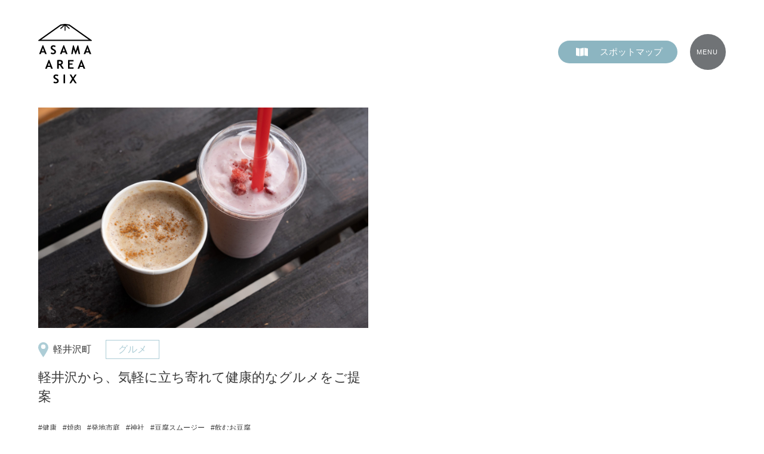

--- FILE ---
content_type: text/html; charset=UTF-8
request_url: https://takamine-resort.com/asamasix/tag/%E9%A3%B2%E3%82%80%E3%81%8A%E8%B1%86%E8%85%90/
body_size: 32133
content:
<!DOCTYPE html>
<html lang="ja">
	
<head>
<meta charset="utf-8">
<meta name="viewport" content="width=device-width,initial-scale=1">
<meta name="robots" content="index, follow">
<meta name="format-detection" content="telephone=no">
<meta http-equiv="X-UA-Compatible" content="IE=edge">

<meta name='robots' content='index, follow, max-image-preview:large, max-snippet:-1, max-video-preview:-1' />

	<!-- This site is optimized with the Yoast SEO plugin v24.5 - https://yoast.com/wordpress/plugins/seo/ -->
	<title>飲むお豆腐 アーカイブ - ASAMA AREA SIX｜アサマエリアシックス</title>
	<link rel="canonical" href="https://takamine-resort.com/asamasix/tag/飲むお豆腐/" />
	<meta property="og:locale" content="ja_JP" />
	<meta property="og:type" content="article" />
	<meta property="og:title" content="飲むお豆腐 アーカイブ - ASAMA AREA SIX｜アサマエリアシックス" />
	<meta property="og:url" content="https://takamine-resort.com/asamasix/tag/飲むお豆腐/" />
	<meta property="og:site_name" content="ASAMA AREA SIX｜アサマエリアシックス" />
	<meta name="twitter:card" content="summary_large_image" />
	<script type="application/ld+json" class="yoast-schema-graph">{"@context":"https://schema.org","@graph":[{"@type":"CollectionPage","@id":"https://takamine-resort.com/asamasix/tag/%e9%a3%b2%e3%82%80%e3%81%8a%e8%b1%86%e8%85%90/","url":"https://takamine-resort.com/asamasix/tag/%e9%a3%b2%e3%82%80%e3%81%8a%e8%b1%86%e8%85%90/","name":"飲むお豆腐 アーカイブ - ASAMA AREA SIX｜アサマエリアシックス","isPartOf":{"@id":"https://takamine-resort.com/asamasix/#website"},"breadcrumb":{"@id":"https://takamine-resort.com/asamasix/tag/%e9%a3%b2%e3%82%80%e3%81%8a%e8%b1%86%e8%85%90/#breadcrumb"},"inLanguage":"ja"},{"@type":"BreadcrumbList","@id":"https://takamine-resort.com/asamasix/tag/%e9%a3%b2%e3%82%80%e3%81%8a%e8%b1%86%e8%85%90/#breadcrumb","itemListElement":[{"@type":"ListItem","position":1,"name":"ホーム","item":"https://takamine-resort.com/asamasix/"},{"@type":"ListItem","position":2,"name":"飲むお豆腐"}]},{"@type":"WebSite","@id":"https://takamine-resort.com/asamasix/#website","url":"https://takamine-resort.com/asamasix/","name":"ASAMA AREA SIX｜アサマエリアシックス","description":"浅間山を囲む６市町村、長野県側は軽井沢町・御代田町・小諸市・東御市、群馬県側は嬬恋村・長野原町が手を取りこの大自然を活用した自然アクティビティー情報をお届けします。","potentialAction":[{"@type":"SearchAction","target":{"@type":"EntryPoint","urlTemplate":"https://takamine-resort.com/asamasix/?s={search_term_string}"},"query-input":{"@type":"PropertyValueSpecification","valueRequired":true,"valueName":"search_term_string"}}],"inLanguage":"ja"}]}</script>
	<!-- / Yoast SEO plugin. -->


<link rel="alternate" type="application/rss+xml" title="ASAMA AREA SIX｜アサマエリアシックス &raquo; フィード" href="https://takamine-resort.com/asamasix/feed/" />
<link rel="alternate" type="application/rss+xml" title="ASAMA AREA SIX｜アサマエリアシックス &raquo; コメントフィード" href="https://takamine-resort.com/asamasix/comments/feed/" />
<link rel="alternate" type="application/rss+xml" title="ASAMA AREA SIX｜アサマエリアシックス &raquo; 飲むお豆腐 タグのフィード" href="https://takamine-resort.com/asamasix/tag/%e9%a3%b2%e3%82%80%e3%81%8a%e8%b1%86%e8%85%90/feed/" />
<style id='classic-theme-styles-inline-css' type='text/css'>
/*! This file is auto-generated */
.wp-block-button__link{color:#fff;background-color:#32373c;border-radius:9999px;box-shadow:none;text-decoration:none;padding:calc(.667em + 2px) calc(1.333em + 2px);font-size:1.125em}.wp-block-file__button{background:#32373c;color:#fff;text-decoration:none}
</style>
<style id='global-styles-inline-css' type='text/css'>
body{--wp--preset--color--black: #000000;--wp--preset--color--cyan-bluish-gray: #abb8c3;--wp--preset--color--white: #ffffff;--wp--preset--color--pale-pink: #f78da7;--wp--preset--color--vivid-red: #cf2e2e;--wp--preset--color--luminous-vivid-orange: #ff6900;--wp--preset--color--luminous-vivid-amber: #fcb900;--wp--preset--color--light-green-cyan: #7bdcb5;--wp--preset--color--vivid-green-cyan: #00d084;--wp--preset--color--pale-cyan-blue: #8ed1fc;--wp--preset--color--vivid-cyan-blue: #0693e3;--wp--preset--color--vivid-purple: #9b51e0;--wp--preset--gradient--vivid-cyan-blue-to-vivid-purple: linear-gradient(135deg,rgba(6,147,227,1) 0%,rgb(155,81,224) 100%);--wp--preset--gradient--light-green-cyan-to-vivid-green-cyan: linear-gradient(135deg,rgb(122,220,180) 0%,rgb(0,208,130) 100%);--wp--preset--gradient--luminous-vivid-amber-to-luminous-vivid-orange: linear-gradient(135deg,rgba(252,185,0,1) 0%,rgba(255,105,0,1) 100%);--wp--preset--gradient--luminous-vivid-orange-to-vivid-red: linear-gradient(135deg,rgba(255,105,0,1) 0%,rgb(207,46,46) 100%);--wp--preset--gradient--very-light-gray-to-cyan-bluish-gray: linear-gradient(135deg,rgb(238,238,238) 0%,rgb(169,184,195) 100%);--wp--preset--gradient--cool-to-warm-spectrum: linear-gradient(135deg,rgb(74,234,220) 0%,rgb(151,120,209) 20%,rgb(207,42,186) 40%,rgb(238,44,130) 60%,rgb(251,105,98) 80%,rgb(254,248,76) 100%);--wp--preset--gradient--blush-light-purple: linear-gradient(135deg,rgb(255,206,236) 0%,rgb(152,150,240) 100%);--wp--preset--gradient--blush-bordeaux: linear-gradient(135deg,rgb(254,205,165) 0%,rgb(254,45,45) 50%,rgb(107,0,62) 100%);--wp--preset--gradient--luminous-dusk: linear-gradient(135deg,rgb(255,203,112) 0%,rgb(199,81,192) 50%,rgb(65,88,208) 100%);--wp--preset--gradient--pale-ocean: linear-gradient(135deg,rgb(255,245,203) 0%,rgb(182,227,212) 50%,rgb(51,167,181) 100%);--wp--preset--gradient--electric-grass: linear-gradient(135deg,rgb(202,248,128) 0%,rgb(113,206,126) 100%);--wp--preset--gradient--midnight: linear-gradient(135deg,rgb(2,3,129) 0%,rgb(40,116,252) 100%);--wp--preset--font-size--small: 13px;--wp--preset--font-size--medium: 20px;--wp--preset--font-size--large: 36px;--wp--preset--font-size--x-large: 42px;--wp--preset--spacing--20: 0.44rem;--wp--preset--spacing--30: 0.67rem;--wp--preset--spacing--40: 1rem;--wp--preset--spacing--50: 1.5rem;--wp--preset--spacing--60: 2.25rem;--wp--preset--spacing--70: 3.38rem;--wp--preset--spacing--80: 5.06rem;--wp--preset--shadow--natural: 6px 6px 9px rgba(0, 0, 0, 0.2);--wp--preset--shadow--deep: 12px 12px 50px rgba(0, 0, 0, 0.4);--wp--preset--shadow--sharp: 6px 6px 0px rgba(0, 0, 0, 0.2);--wp--preset--shadow--outlined: 6px 6px 0px -3px rgba(255, 255, 255, 1), 6px 6px rgba(0, 0, 0, 1);--wp--preset--shadow--crisp: 6px 6px 0px rgba(0, 0, 0, 1);}:where(.is-layout-flex){gap: 0.5em;}:where(.is-layout-grid){gap: 0.5em;}body .is-layout-flex{display: flex;}body .is-layout-flex{flex-wrap: wrap;align-items: center;}body .is-layout-flex > *{margin: 0;}body .is-layout-grid{display: grid;}body .is-layout-grid > *{margin: 0;}:where(.wp-block-columns.is-layout-flex){gap: 2em;}:where(.wp-block-columns.is-layout-grid){gap: 2em;}:where(.wp-block-post-template.is-layout-flex){gap: 1.25em;}:where(.wp-block-post-template.is-layout-grid){gap: 1.25em;}.has-black-color{color: var(--wp--preset--color--black) !important;}.has-cyan-bluish-gray-color{color: var(--wp--preset--color--cyan-bluish-gray) !important;}.has-white-color{color: var(--wp--preset--color--white) !important;}.has-pale-pink-color{color: var(--wp--preset--color--pale-pink) !important;}.has-vivid-red-color{color: var(--wp--preset--color--vivid-red) !important;}.has-luminous-vivid-orange-color{color: var(--wp--preset--color--luminous-vivid-orange) !important;}.has-luminous-vivid-amber-color{color: var(--wp--preset--color--luminous-vivid-amber) !important;}.has-light-green-cyan-color{color: var(--wp--preset--color--light-green-cyan) !important;}.has-vivid-green-cyan-color{color: var(--wp--preset--color--vivid-green-cyan) !important;}.has-pale-cyan-blue-color{color: var(--wp--preset--color--pale-cyan-blue) !important;}.has-vivid-cyan-blue-color{color: var(--wp--preset--color--vivid-cyan-blue) !important;}.has-vivid-purple-color{color: var(--wp--preset--color--vivid-purple) !important;}.has-black-background-color{background-color: var(--wp--preset--color--black) !important;}.has-cyan-bluish-gray-background-color{background-color: var(--wp--preset--color--cyan-bluish-gray) !important;}.has-white-background-color{background-color: var(--wp--preset--color--white) !important;}.has-pale-pink-background-color{background-color: var(--wp--preset--color--pale-pink) !important;}.has-vivid-red-background-color{background-color: var(--wp--preset--color--vivid-red) !important;}.has-luminous-vivid-orange-background-color{background-color: var(--wp--preset--color--luminous-vivid-orange) !important;}.has-luminous-vivid-amber-background-color{background-color: var(--wp--preset--color--luminous-vivid-amber) !important;}.has-light-green-cyan-background-color{background-color: var(--wp--preset--color--light-green-cyan) !important;}.has-vivid-green-cyan-background-color{background-color: var(--wp--preset--color--vivid-green-cyan) !important;}.has-pale-cyan-blue-background-color{background-color: var(--wp--preset--color--pale-cyan-blue) !important;}.has-vivid-cyan-blue-background-color{background-color: var(--wp--preset--color--vivid-cyan-blue) !important;}.has-vivid-purple-background-color{background-color: var(--wp--preset--color--vivid-purple) !important;}.has-black-border-color{border-color: var(--wp--preset--color--black) !important;}.has-cyan-bluish-gray-border-color{border-color: var(--wp--preset--color--cyan-bluish-gray) !important;}.has-white-border-color{border-color: var(--wp--preset--color--white) !important;}.has-pale-pink-border-color{border-color: var(--wp--preset--color--pale-pink) !important;}.has-vivid-red-border-color{border-color: var(--wp--preset--color--vivid-red) !important;}.has-luminous-vivid-orange-border-color{border-color: var(--wp--preset--color--luminous-vivid-orange) !important;}.has-luminous-vivid-amber-border-color{border-color: var(--wp--preset--color--luminous-vivid-amber) !important;}.has-light-green-cyan-border-color{border-color: var(--wp--preset--color--light-green-cyan) !important;}.has-vivid-green-cyan-border-color{border-color: var(--wp--preset--color--vivid-green-cyan) !important;}.has-pale-cyan-blue-border-color{border-color: var(--wp--preset--color--pale-cyan-blue) !important;}.has-vivid-cyan-blue-border-color{border-color: var(--wp--preset--color--vivid-cyan-blue) !important;}.has-vivid-purple-border-color{border-color: var(--wp--preset--color--vivid-purple) !important;}.has-vivid-cyan-blue-to-vivid-purple-gradient-background{background: var(--wp--preset--gradient--vivid-cyan-blue-to-vivid-purple) !important;}.has-light-green-cyan-to-vivid-green-cyan-gradient-background{background: var(--wp--preset--gradient--light-green-cyan-to-vivid-green-cyan) !important;}.has-luminous-vivid-amber-to-luminous-vivid-orange-gradient-background{background: var(--wp--preset--gradient--luminous-vivid-amber-to-luminous-vivid-orange) !important;}.has-luminous-vivid-orange-to-vivid-red-gradient-background{background: var(--wp--preset--gradient--luminous-vivid-orange-to-vivid-red) !important;}.has-very-light-gray-to-cyan-bluish-gray-gradient-background{background: var(--wp--preset--gradient--very-light-gray-to-cyan-bluish-gray) !important;}.has-cool-to-warm-spectrum-gradient-background{background: var(--wp--preset--gradient--cool-to-warm-spectrum) !important;}.has-blush-light-purple-gradient-background{background: var(--wp--preset--gradient--blush-light-purple) !important;}.has-blush-bordeaux-gradient-background{background: var(--wp--preset--gradient--blush-bordeaux) !important;}.has-luminous-dusk-gradient-background{background: var(--wp--preset--gradient--luminous-dusk) !important;}.has-pale-ocean-gradient-background{background: var(--wp--preset--gradient--pale-ocean) !important;}.has-electric-grass-gradient-background{background: var(--wp--preset--gradient--electric-grass) !important;}.has-midnight-gradient-background{background: var(--wp--preset--gradient--midnight) !important;}.has-small-font-size{font-size: var(--wp--preset--font-size--small) !important;}.has-medium-font-size{font-size: var(--wp--preset--font-size--medium) !important;}.has-large-font-size{font-size: var(--wp--preset--font-size--large) !important;}.has-x-large-font-size{font-size: var(--wp--preset--font-size--x-large) !important;}
.wp-block-navigation a:where(:not(.wp-element-button)){color: inherit;}
:where(.wp-block-post-template.is-layout-flex){gap: 1.25em;}:where(.wp-block-post-template.is-layout-grid){gap: 1.25em;}
:where(.wp-block-columns.is-layout-flex){gap: 2em;}:where(.wp-block-columns.is-layout-grid){gap: 2em;}
.wp-block-pullquote{font-size: 1.5em;line-height: 1.6;}
</style>
<link rel="stylesheet" href="https://takamine-resort.com/asamasix/wp-content/themes/asamasix_2021-theme/style.css">
<link rel="stylesheet" href="//maxcdn.bootstrapcdn.com/font-awesome/4.7.0/css/font-awesome.min.css">

<!-- Facebook Pixel Code -->
<script type='text/javascript'>
!function(f,b,e,v,n,t,s){if(f.fbq)return;n=f.fbq=function(){n.callMethod?
n.callMethod.apply(n,arguments):n.queue.push(arguments)};if(!f._fbq)f._fbq=n;
n.push=n;n.loaded=!0;n.version='2.0';n.queue=[];t=b.createElement(e);t.async=!0;
t.src=v;s=b.getElementsByTagName(e)[0];s.parentNode.insertBefore(t,s)}(window,
document,'script','https://connect.facebook.net/en_US/fbevents.js');
</script>
<!-- End Facebook Pixel Code -->
<script type='text/javascript'>
  fbq('init', '974080103518526', {}, {
    "agent": "wordpress-6.5.7-3.0.6"
});
</script><script type='text/javascript'>
  fbq('track', 'PageView', []);
</script>
<!-- Facebook Pixel Code -->
<noscript>
<img height="1" width="1" style="display:none" alt="fbpx"
src="https://www.facebook.com/tr?id=974080103518526&ev=PageView&noscript=1" />
</noscript>
<!-- End Facebook Pixel Code -->
<style type="text/css">.recentcomments a{display:inline !important;padding:0 !important;margin:0 !important;}</style>
<link rel="shortcut icon" href="https://takamine-resort.com/asamasix/wp-content/themes/asamasix_2021-theme/favicon.ico">
<link rel="apple-touch-icon" href="https://takamine-resort.com/asamasix/wp-content/themes/asamasix_2021-theme/apple-touch-icon-180x180.png">

<!-- ▼CSS -->
<link rel="stylesheet" href="https://takamine-resort.com/asamasix/wp-content/themes/asamasix_2021-theme/css/content.css?20260127-1439" media="all" />
<link rel ="stylesheet" href="https://cdnjs.cloudflare.com/ajax/libs/font-awesome/5.15.3/css/all.min.css">

<!-- ▼JS --> 
<script src="https://cdnjs.cloudflare.com/ajax/libs/jquery/3.6.3/jquery.min.js"></script>
<script type="text/javascript" src="https://takamine-resort.com/asamasix/wp-content/themes/asamasix_2021-theme/js/main.js"></script>

<script>(function(w,d,s,l,i){w[l]=w[l]||[];w[l].push({'gtm.start':
new Date().getTime(),event:'gtm.js'});var f=d.getElementsByTagName(s)[0],
j=d.createElement(s),dl=l!='dataLayer'?'&l='+l:'';j.async=true;j.src=
'https://www.googletagmanager.com/gtm.js?id='+i+dl;f.parentNode.insertBefore(j,f);
})(window,document,'script','dataLayer','GTM-KX3ZVJN');</script>
<noscript><iframe src=""https://www.googletagmanager.com/ns.html?id=GTM-KX3ZVJN""
height=""0"" width=""0"" style=""display:none;visibility:hidden""></iframe></noscript>

</head>
<body id="cat">
<div class="hamburger" id="js-hamburger">
		<span class="hamburger__line hamburger__line--1"></span>
		<span class="hamburger__line hamburger__line--2">MENU</span>
		<span class="hamburger__line hamburger__line--3"></span>
</div>
<div class="black-bg" id="js-black-bg"></div>

<header>
	<h1><a href="/asamasix/"><img src="https://takamine-resort.com/asamasix/wp-content/themes/asamasix_2021-theme/img/header_logo.svg" alt=""></a></h1>
	<a href="https://takamine-resort.com/asamasix/map/" class="map">スポットマップ</a>
</header>

<main>
	<section class="content">
		<ul>
						<li> <a href="https://takamine-resort.com/asamasix/karuizawa/465/"> <img src="https://takamine-resort.com/asamasix/wp-content/uploads/sites/2/2022/01/AAS_-karuisawa-50-scaled.jpg" alt="軽井沢から、気軽に立ち寄れて健康的なグルメをご提案">
				<p class="region">軽井沢町</p>				<b>グルメ</b>				<h4>
					軽井沢から、気軽に立ち寄れて健康的なグルメをご提案				</h4>
				</a>
				<div  class="tag">
					<a href="https://takamine-resort.com/asamasix/tag/%e5%81%a5%e5%ba%b7/"><span>健康</span></a><a href="https://takamine-resort.com/asamasix/tag/%e7%84%bc%e8%82%89/"><span>焼肉</span></a><a href="https://takamine-resort.com/asamasix/tag/%e7%99%ba%e5%9c%b0%e5%b8%82%e5%ba%ad/"><span>発地市庭</span></a><a href="https://takamine-resort.com/asamasix/tag/%e7%a5%9e%e7%a4%be/"><span>神社</span></a><a href="https://takamine-resort.com/asamasix/tag/%e8%b1%86%e8%85%90%e3%82%b9%e3%83%a0%e3%83%bc%e3%82%b8%e3%83%bc/"><span>豆腐スムージー</span></a><a href="https://takamine-resort.com/asamasix/tag/%e9%a3%b2%e3%82%80%e3%81%8a%e8%b1%86%e8%85%90/"><span>飲むお豆腐</span></a>				</div>
			</li>
					</ul>
	</section>
	
	<section class="topicks">
		<h3>New Topics</h3>
		<ul>
						<li> <a href="https://takamine-resort.com/asamasix/naganohara/915/"> <img src="https://takamine-resort.com/asamasix/wp-content/uploads/sites/2/2022/03/AAS_naganohara-224-scaled.jpg" alt="六里ヶ原の旅人の安全を願う「桜岩地蔵尊と道しるべ観音」">
				<p class="region">長野原町</p>				<b>拝む</b>				<h4>
					六里ヶ原の旅人の安全を願う「桜岩地蔵尊と道しるべ観音」				</h4>
				</a>
				<div  class="tag">
					<a href="https://takamine-resort.com/asamasix/tag/%e3%83%91%e3%83%af%e3%83%bc%e3%82%b9%e3%83%9d%e3%83%83%e3%83%88/"><span>パワースポット</span></a><a href="https://takamine-resort.com/asamasix/tag/%e4%b8%81%e6%9d%ad%e8%a6%b3%e9%9f%b3/"><span>丁杭観音</span></a><a href="https://takamine-resort.com/asamasix/tag/%e5%85%ad%e9%87%8c%e3%83%b6%e5%8e%9f/"><span>六里ヶ原</span></a><a href="https://takamine-resort.com/asamasix/tag/%e5%a4%a9%e6%98%8e%e3%81%ae%e5%a4%a7%e5%99%b4%e7%81%ab/"><span>天明の大噴火</span></a><a href="https://takamine-resort.com/asamasix/tag/%e6%a1%9c%e5%b2%a9%e5%9c%b0%e8%94%b5%e5%a0%82/"><span>桜岩地蔵堂</span></a><a href="https://takamine-resort.com/asamasix/tag/%e7%b8%81%e5%88%87%e3%82%8a%e7%a5%88%e9%a1%98/"><span>縁切り祈願</span></a>				</div>
			</li>
						<li> <a href="https://takamine-resort.com/asamasix/tomi/868/"> <img src="https://takamine-resort.com/asamasix/wp-content/uploads/sites/2/2022/03/AAS_-tomi-17-scaled.jpg" alt="海野宿に佇む、縁結びのお地蔵さま「媒（なかだち）地蔵尊」を拝む">
				<p class="region">東御市</p>				<b>拝む</b>				<h4>
					海野宿に佇む、縁結びのお地蔵さま「媒（なかだち）地蔵尊」を拝む				</h4>
				</a>
				<div  class="tag">
					<a href="https://takamine-resort.com/asamasix/tag/%e3%83%ac%e3%83%b3%e3%82%bf%e3%82%b5%e3%82%a4%e3%82%af%e3%83%ab/"><span>レンタサイクル</span></a><a href="https://takamine-resort.com/asamasix/tag/%e5%aa%92%e5%9c%b0%e8%94%b5%e5%b0%8a/"><span>媒地蔵尊</span></a><a href="https://takamine-resort.com/asamasix/tag/%e6%85%88%e8%a6%9a%e5%a4%a7%e5%b8%ab%e5%86%86%e4%bb%81/"><span>慈覚大師円仁</span></a><a href="https://takamine-resort.com/asamasix/tag/%e6%88%8c%e3%81%ae%e6%ba%80%e6%b0%b4/"><span>戌の満水</span></a><a href="https://takamine-resort.com/asamasix/tag/%e6%97%a7%e5%8c%97%e5%9b%bd%e8%a1%97%e9%81%93/"><span>旧北国街道</span></a><a href="https://takamine-resort.com/asamasix/tag/%e6%b5%85%e9%96%93%e5%b1%b1%e9%ba%93%e3%82%b5%e3%82%a4%e3%82%af%e3%83%aa%e3%83%b3%e3%82%b0%e3%83%84%e3%82%a2%e3%83%bc%e3%83%9e%e3%83%83%e3%83%97/"><span>浅間山麓サイクリングツアーマップ</span></a><a href="https://takamine-resort.com/asamasix/tag/%e6%b5%b7%e9%87%8e%e5%ae%bf/"><span>海野宿</span></a><a href="https://takamine-resort.com/asamasix/tag/%e7%94%b0%e4%b8%ad%e5%ae%bf/"><span>田中宿</span></a><a href="https://takamine-resort.com/asamasix/tag/%e7%b8%81%e7%b5%90%e3%81%b3/"><span>縁結び</span></a>				</div>
			</li>
						<li> <a href="https://takamine-resort.com/asamasix/miyota/922/"> <img src="https://takamine-resort.com/asamasix/wp-content/uploads/sites/2/2022/03/AAS_-miyota-71-scaled.jpg" alt="訪れる人々の安寧を願う御代田町「真楽寺」">
				<p class="region">御代田町</p>				<b>拝む</b>				<h4>
					訪れる人々の安寧を願う御代田町「真楽寺」				</h4>
				</a>
				<div  class="tag">
					<a href="https://takamine-resort.com/asamasix/tag/%e4%b8%89%e9%87%8d%e5%a1%94/"><span>三重塔</span></a><a href="https://takamine-resort.com/asamasix/tag/%e5%a4%a7%e6%b2%bc%e3%81%ae%e6%b1%a0/"><span>大沼の池</span></a><a href="https://takamine-resort.com/asamasix/tag/%e5%be%a1%e7%a5%9e%e6%b8%a1%e3%82%8a/"><span>御神渡り</span></a><a href="https://takamine-resort.com/asamasix/tag/%e6%97%a5%e6%9c%ac%e4%b8%80%e5%a4%a7%e3%81%8d%e3%81%84%e5%ad%90%e8%82%b2%e3%81%a6%e5%9c%b0%e8%94%b5/"><span>日本一大きい子育て地蔵</span></a><a href="https://takamine-resort.com/asamasix/tag/%e7%94%b2%e8%b3%80%e4%b8%89%e9%83%8e/"><span>甲賀三郎</span></a><a href="https://takamine-resort.com/asamasix/tag/%e8%93%bc%e7%a7%91%e5%b1%b1%e3%81%ae%e5%8f%8c%e5%ad%90%e6%b1%a0/"><span>蓼科山の双子池</span></a><a href="https://takamine-resort.com/asamasix/tag/%e8%ab%8f%e8%a8%aa%e6%98%8e%e7%a5%9e/"><span>諏訪明神</span></a><a href="https://takamine-resort.com/asamasix/tag/%e8%ab%8f%e8%a8%aa%e6%b9%96/"><span>諏訪湖</span></a><a href="https://takamine-resort.com/asamasix/tag/%e9%80%86%e3%81%95%e6%a2%85/"><span>逆さ梅</span></a><a href="https://takamine-resort.com/asamasix/tag/%e9%be%8d%e7%a5%9e%e3%81%be%e3%81%a4%e3%82%8a/"><span>龍神まつり</span></a><a href="https://takamine-resort.com/asamasix/tag/%e9%be%8d%e7%a5%9e%e4%bc%9d%e8%aa%ac/"><span>龍神伝説</span></a>				</div>
			</li>
						<li> <a href="https://takamine-resort.com/asamasix/karuizawa/881/"> <img src="https://takamine-resort.com/asamasix/wp-content/uploads/sites/2/2022/03/AAS_-karuisawa-192-scaled.jpg" alt="軽井沢町・追分宿で、郷土の歴史文化と文学を学ぶ">
				<p class="region">軽井沢町</p>				<b>学ぶ</b>				<h4>
					軽井沢町・追分宿で、郷土の歴史文化と文学を学ぶ				</h4>
				</a>
				<div  class="tag">
					<a href="https://takamine-resort.com/asamasix/tag/%e4%b8%ad%e5%b1%b1%e9%81%93%e5%85%ad%e5%8d%81%e4%b9%9d%e6%ac%a1/"><span>中山道六十九次</span></a><a href="https://takamine-resort.com/asamasix/tag/%e5%88%86%e5%8e%bb%e3%82%8c%e3%81%ae%e7%a2%91/"><span>分去れの碑</span></a><a href="https://takamine-resort.com/asamasix/tag/%e5%8a%a0%e8%97%a4%e5%91%a8%e4%b8%80/"><span>加藤周一</span></a><a href="https://takamine-resort.com/asamasix/tag/%e5%a0%80%e8%be%b0%e9%9b%84%e6%96%87%e5%ad%a6%e8%a8%98%e5%bf%b5%e9%a4%a8/"><span>堀辰雄文学記念館</span></a><a href="https://takamine-resort.com/asamasix/tag/%e5%ae%a4%e7%94%9f%e7%8a%80%e6%98%9f/"><span>室生犀星</span></a><a href="https://takamine-resort.com/asamasix/tag/%e6%96%87%e5%ad%a6%e8%a8%98%e5%bf%b5%e9%a4%a8/"><span>文学記念館</span></a><a href="https://takamine-resort.com/asamasix/tag/%e6%9c%a8%e6%9b%bd%e8%a1%97%e9%81%93%e3%83%bb%e8%bf%bd%e5%88%86%e5%ae%bf%e6%b5%85%e9%96%93%e5%b1%b1%e7%9c%ba%e6%9c%9b/"><span>木曽街道・追分宿浅間山眺望</span></a><a href="https://takamine-resort.com/asamasix/tag/%e6%b2%b9%e5%b1%8b/"><span>油屋</span></a><a href="https://takamine-resort.com/asamasix/tag/%e7%ab%8b%e5%8e%9f%e9%81%93%e9%80%a0/"><span>立原道造</span></a><a href="https://takamine-resort.com/asamasix/tag/%e8%bf%bd%e5%88%86%e7%af%80/"><span>追分節</span></a><a href="https://takamine-resort.com/asamasix/tag/%e9%a2%a8%e7%ab%8b%e3%81%a1%e3%81%ac/"><span>風立ちぬ</span></a>				</div>
			</li>
					</ul>
				</div>
	</section>
	
	<section id="search">
		<h3>Search Topics</h3>
		<div class="selectbox color">
			<select onChange="location.href=value;">
				<option value="">地域を絞り込む</option>
				<option value="https://takamine-resort.com/asamasix/karuizawa">軽井沢町</option>
				<option value="https://takamine-resort.com/asamasix/miyota">御代田町</option>
				<option value="https://takamine-resort.com/asamasix/komoro">小諸市</option>
				<option value="https://takamine-resort.com/asamasix/tomi">東御市</option>
				<option value="https://takamine-resort.com/asamasix/tsumagoi">嬬恋村</option>
				<option value="https://takamine-resort.com/asamasix/naganohara">長野原町</option>
			</select>
		</div>
		<div class="selectbox color">
		<select onChange="location.href=value;">
				<option value="">体験カテゴリー</option>
				<option value="https://takamine-resort.com/asamasix/experience/mountain-asama/">浅間山</option>
				<option value="https://takamine-resort.com/asamasix/experience/gourmet/">グルメ</option>
				<option value="https://takamine-resort.com/asamasix/experience/superb-view/">絶景スポット</option>
				<option value="https://takamine-resort.com/asamasix/experience/hotel/">宿泊</option>
				<option value="https://takamine-resort.com/asamasix/experience/learn/">学ぶ</option>
				<option value="https://takamine-resort.com/asamasix/experience/worship/">拝む</option>
			</select>
		</div>		<article>
			<h4>Trend #Tags</h4>
				<div class="tag">
					<a href="https://takamine-resort.com/asamasix/tag/%e3%82%b0%e3%83%ab%e3%83%a1/" class="tag-cloud-link tag-link-19 tag-link-position-1" style="font-size: 14pt;">グルメ</a>
<a href="https://takamine-resort.com/asamasix/tag/%e3%83%87%e3%83%bc%e3%83%88/" class="tag-cloud-link tag-link-9 tag-link-position-2" style="font-size: 14pt;">デート</a>
<a href="https://takamine-resort.com/asamasix/tag/%e3%83%89%e3%83%a9%e3%82%a4%e3%83%96/" class="tag-cloud-link tag-link-22 tag-link-position-3" style="font-size: 14pt;">ドライブ</a>
<a href="https://takamine-resort.com/asamasix/tag/%e3%83%91%e3%83%b3/" class="tag-cloud-link tag-link-48 tag-link-position-4" style="font-size: 14pt;">パン</a>
<a href="https://takamine-resort.com/asamasix/tag/%e6%b5%85%e9%96%93%e5%b1%b1/" class="tag-cloud-link tag-link-36 tag-link-position-5" style="font-size: 14pt;">浅間山</a>
<a href="https://takamine-resort.com/asamasix/tag/%e6%b8%a9%e6%b3%89/" class="tag-cloud-link tag-link-11 tag-link-position-6" style="font-size: 14pt;">温泉</a>
<a href="https://takamine-resort.com/asamasix/tag/%e7%9c%ba%e6%9c%9b/" class="tag-cloud-link tag-link-17 tag-link-position-7" style="font-size: 14pt;">眺望</a>
<a href="https://takamine-resort.com/asamasix/tag/%e7%b5%b6%e6%99%af/" class="tag-cloud-link tag-link-24 tag-link-position-8" style="font-size: 14pt;">絶景</a>        </div>		</article>
	</section>
	
	<section class="link">
<div class="bannerlink">
	<h5>Granfondo</h5>
	<aside>
		<p><a href="https://granfondo.jp/karuizawa/" target="_blank"><img src="https://takamine-resort.com/asamasix/wp-content/themes/asamasix_2021-theme/img/banner_01.png"></a></p>
		<p><a href="https://granfondo.jp/miyo-ta/" target="_blank"><img src="https://takamine-resort.com/asamasix/wp-content/themes/asamasix_2021-theme/img/banner_02.png"></a></p>
		<p><a href="https://www.gfkomoro.com/" target="_blank"><img src="https://takamine-resort.com/asamasix/wp-content/themes/asamasix_2021-theme/img/banner_03.png"></a></p>
		<p><a href="https://granfondo.jp/yunomaru/" target="_blank"><img src="https://takamine-resort.com/asamasix/wp-content/themes/asamasix_2021-theme/img/banner_04.png"></a></p>
		<p><a href="https://granfondo.jp/tsumagoi/" target="_blank"><img src="https://takamine-resort.com/asamasix/wp-content/themes/asamasix_2021-theme/img/banner_05.png"></a></p>
		<p><a href="https://granfondo.jp/kita-karuizawa/" target="_blank"><img src="https://takamine-resort.com/asamasix/wp-content/themes/asamasix_2021-theme/img/banner_06.png"></a></p>
	</aside>
</div>

<div class="arealink">
	<h5>各市町村観光情報</h5>
	<aside>
		<p><a href="https://karuizawa-kankokyokai.jp/" target="_blank">軽井沢町</a></p>
		<p><a href="http://www.miyota.gr.jp/" target="_blank">御代田町</a></p>
		<p><a href="https://www.komoro-tour.jp/" target="_blank">小諸市</a></p>
		<p><a href="https://tomikan.jp/" target="_blank">東御市</a></p>
		<p><a href="https://www.tsumagoi-kankou.jp/" target="_blank">嬬恋村</a></p>
		<p><a href="https://naganohara.com/" target="_blank">長野原町</a></p>
	</aside>
</div>	</section>
</main>

<footer>
  <div id="page_top">
    <a href="#"><img src="https://takamine-resort.com/asamasix/wp-content/themes/asamasix_2021-theme/img/page_top.svg" alt=""></a>
  </div>
  
  <p><a href="/asamasix/"><img src="https://takamine-resort.com/asamasix/wp-content/themes/asamasix_2021-theme/img/header_logo.svg" alt=""></a></p>
  <small>&copy; 浅間山麓広域観光推進協議会</small>
</footer>

<script>
	function toggleNav() {
	  var body = document.body;
	  var hamburger = document.getElementById('js-hamburger');
	  var blackBg = document.getElementById('js-black-bg');
	  hamburger.addEventListener('click', function() {
		body.classList.toggle('nav-open');
	  });
	  blackBg.addEventListener('click', function() {
		body.classList.remove('nav-open');
	  });
	}
	toggleNav();
</script>
<div class="global-nav">
	<ul>
		<li><a href="https://takamine-resort.com/asamasix/all/">記事一覧</a></li>
		<li><a href="https://takamine-resort.com/asamasix/experience/mountain-asama/">浅間山</a></li>
		<li><a href="https://takamine-resort.com/asamasix/experience/gourmet/">グルメ</a></li>
		<li><a href="https://takamine-resort.com/asamasix/experience/superb-view/">絶景スポット</a></li>
		<li><a href="https://takamine-resort.com/asamasix/experience/hotel/">宿泊</a></li>
		<li><a href="https://takamine-resort.com/asamasix/experience/learn/">学ぶ</a></li>
		<li><a href="https://takamine-resort.com/asamasix/experience/worship/">拝む</a></li>
		<li>レンタサイクル情報
			<div class="e-bike_navi">
				<div><a href="/asamasix/e-bike-karuizawa/">軽井沢町</a></div>
				<div><a href="/asamasix/e-bike-miyota/">御代田町</a></div>
				<div><a href="/asamasix/e-bike-komoro/">小諸市</a></div>
				<div><a href="/asamasix/e-bike-tomi/">東御市</a></div>
				<div><a href="/asamasix/e-bike-tsumagoi/">嬬恋村</a></div>
				<div><a href="/asamasix/e-bike-naganohara/">長野原町</a></div>
			</div>
		</li>
		<li class="org"><a href="https://takamine-resort.com/asamasix/map/">スポットマップ</a></li>
	</ul>
</div>

<script>
  $(function(){
    $('#page_top').click(function() {
    var speed = 600;
    var href= $(this).attr("href");
    var target = $(href == "#" || href == "" ? 'html' : href);
    $('body,html').animate({scrollTop:0}, speed, 'swing');
    return false;
    });
  });
</script>
<script>
  'use strict';
  var searchBox = document.querySelectorAll('.search input[type="text"] + span');
  searchBox.forEach((elm) => {
	 elm.addEventListener('click', () => {
		  elm.previousElementSibling.value = '';
	 });
  });
</script>
<script>
$(function() {
  $('#menu li').hover(function() {
    $(this).find('.menu_contents').stop().slideDown();
  }, function() {
    $(this).find('.menu_contents').stop().slideUp();
  });
});

$(function () {
    let currentUrl = window.location.href;
    $('.js-category-link').each(function () {
        let linkUrl = $(this).attr('href');
        if (currentUrl === linkUrl) {
            $(this).addClass('is-active');
        }
    });
});
</script>
    <!-- Facebook Pixel Event Code -->
    <script type='text/javascript'>
        document.addEventListener( 'wpcf7mailsent', function( event ) {
        if( "fb_pxl_code" in event.detail.apiResponse){
          eval(event.detail.apiResponse.fb_pxl_code);
        }
      }, false );
    </script>
    <!-- End Facebook Pixel Event Code -->
    <div id='fb-pxl-ajax-code'></div></body>
</html>

--- FILE ---
content_type: text/css
request_url: https://takamine-resort.com/asamasix/wp-content/themes/asamasix_2021-theme/style.css
body_size: 20
content:
/*
Theme Name: ASAMA AREA SIX
Author: プロットスタンダード
Description: オリジナルテーマ 2021
Version: 1.1
*/

--- FILE ---
content_type: text/css
request_url: https://takamine-resort.com/asamasix/wp-content/themes/asamasix_2021-theme/css/content.css?20260127-1439
body_size: 48967
content:
@charset "UTF-8";
@import url(reset.css);
@import url("https://fonts.googleapis.com/css?family=Raleway:400,400i,700");
@import url('http://fonts.cdnfonts.com/css/stellar');
* html body {
	background: url(null) fixed;
}
html, body {
	width: 100%;
}
body {
	margin: 0;
	padding: 0;
	font-family: 'Noto Sans JP', sans-serif;
	color: #383838;
	position: relative;
	overflow: hidden;
	background-color: #fff;
	-webkit-text-size-adjust: 100%;
}
html {
	overflow-x: hidden;
}
img {
	-webkit-backface-visibility: hidden;
}
*:focus {
	outline: none;
}
input[type="submit"] {
	-webkit-appearance: none;
	border-radius: 0;
}
a {
	color: #383838;
	text-decoration: none;
	transition: 0.3s;
}
a:hover {
	text-decoration: none;
	transition: 0.8s;
}
a:hover img {
	text-decoration: none;
	opacity: 0.6;
	transition: 0.8s;
}
.pcnone {
	display: none;
}
/*------------------------------------------
	header
-------------------------------------------*/
header {
	position: relative;
	margin: 0 auto;
	padding-bottom: 120px;
	width: 100%;
}
#top_video {
	position: relative;
	display: block;
	margin-bottom: 50px;
	width: 100%;

}
#top_video video {
	width: 100%;
	height: auto;
}
#top_video h1 {
	position: absolute;
	top: 40px;
	left: 5%;
	width: 110px;
}
header h2 {
	width: 100%;
	font-size: 48px;
	font-weight: bold;
	line-height: 68px;
	text-align: center;
}
header h2 br {
	display: none;
}
header nav {
	display: block;
	margin: 0 auto 120px;
	width: 100%;
}
@media only screen and (max-width: 1130px) {
	header nav {
		display: none;
	}
}
header nav ul {
	position: relative;
	display: flex;
	justify-content: center;
	gap:20px;
	transition: .2s;
}
header nav ul li a {
	position: relative;
	padding: 0 20px;
	text-align: center;
	text-decoration: none;
}
header nav ul li:not(.org) a::after {
	position: absolute;
	bottom: -20px;
	left: 50%;
	content: '';
	width: 0;
	height: 1px;
	background-color: #56A5BC;
	transition: .3s;
	-webkit-transform: translateX(-50%);
	transform: translateX(-50%);
}
header nav ul li a:hover {
	color: #56A5BC;
}
header nav ul li a:hover::after {
	width: 100%;
}
header nav ul li:nth-child(9) a {
	position: relative;
	top: -14px;
	display: block;
	margin-left: 20px;
	padding-left: 50px;
	color: #FFF;
	height: 40px;
	line-height: 40px;
	background: #8CB5C1 url("../img/icon_02.svg") left 20px center no-repeat;
	background-size: 20px auto;
	border-radius: 20px;
	box-sizing: border-box;
}
header nav ul li:nth-child(9) a:hover {
	background: #444444 url("../img/icon_02.svg") left 20px center no-repeat;
	background-size: 20px auto;
}
@media only screen and (max-width: 767px) {
	header {
		padding-bottom: 60px;
	}
	#top_video {
		position: relative;
		margin-bottom: 50px;
		width: 100%;
	}
	#top_video h1 {
		top: 20px;
		left: 20px;
		width: 50px;
	}
	header h2 {
		font-size: 25px;
		line-height: 44px;
	}
	header h2 br {
		display: block;
	}
	header nav {
		display: none;
	}
}
/*------------------------------------------
	トップ　リード
-------------------------------------------*/
#top .lead {
	margin: 0 auto 150px;
	padding-bottom: 150px;
	max-width: 1500px;
	width: 90%;
	height: auto;
	border-bottom: 1px solid #B8B8B8;
	box-sizing: border-box;
}
#top .lead h3 {
	position: relative;
	display: block;
	margin-bottom: 30px;
	padding-left: 60px;
	font-size: 40px;
	font-weight: bold;
	letter-spacing: 0.1em;
	font-family: 'Stellar', sans-serif;
}
#top .lead h3:before {
	content: '';
	position: absolute;
	top: 18px;
	left: 0;
	display: inline-block;
	width: 30px;
	height: 2px;
	background-color: #444444;
}
#top .lead article:nth-child(1) {
	overflow: hidden;
	clear: both;
	padding-bottom: 60px;
}
#top .lead article:nth-child(1) img {
	width: 47%;
	float: left;
}
#top .lead article:nth-child(1) div {
	width: 50%;
	float: right;
}
#top .lead article:nth-child(2) {
	overflow: hidden;
	clear: both;
	padding-bottom: 120px;
}
#top .lead article:nth-child(2) img {
	margin-bottom: 40px;
	width: 40%;
	float: right;
}
#top .lead article:nth-child(2) a {
	clear: both;
	float: right;
	display: block;
	padding: 15px 0;
	width: 40%;
	color: #383838;
	line-height: 28px;
	text-align: center;
	border: 2px solid #383838;
	border-radius: 15px;
}
#top .lead article:nth-child(2) a br {
	display: none;
}
#top .lead article:nth-child(2) a:hover {
	color: #ADCDD6;
	border: 2px solid #ADCDD6;
}
#top .lead article:nth-child(2) div {
	padding-top: 2%;
	width: 50%;
	float: left;
}
#top .lead article h4 {
	margin: 0 0 50px;
	font-size: 32px;
	line-height: 68px;
}
#top .lead article h5 {
	margin: 0 0 30px;
	font-size: 24px;
	line-height: 52px;
}
#top .lead article h5 br {
	display: none;
}
#top .lead article p {
	font-size: 15px;
	line-height: 38px;
}
#top .lead .video {
  position: relative;
	margin: 0;
	padding: 0;
  width: 100%;
	height: 400px;
	display: flex;
	justify-content: space-between;
	box-sizing: border-box;
}
#top .lead .video iframe:nth-child(1) {
	position: absolute;
  top: 0;
  left: 0;
  width: 48%;
  height: 100%;
}
#top .lead .video iframe:nth-child(2) {
	position: absolute;
  top: 0;
  right: 0;
  width: 48%;
  height: 100%;
}
@media only screen and (max-width: 1130px) {
	#top .lead .video {
		margin: 0 auto;
		width: 80%;
		height: auto;
		display: block;
	}
	#top .lead .video iframe:nth-child(1) {
		position: relative;
		margin-bottom: 30px;
		width: 100%;
		height: 400px;
	}
	#top .lead .video iframe:nth-child(2) {
		position: relative;
		width: 100%;
		height: 400px;
	}
	#top .lead article h5 br {
		display: block;
	}
}
@media only screen and (max-width: 950px) {
	#top .lead {
		margin: 0 auto 80px;
		padding-bottom: 80px;
		max-width: 100%;
		width: 90%;
	}
	#top .lead h3 {
		padding-left: 40px;
		font-size: 25px;
	}
	#top .lead h3:before {
		top: 15px;
		width: 20px;
	}
	#top .lead article:nth-child(1) {
		overflow: hidden;
		clear: both;
		padding-bottom: 60px;
	}
	#top .lead article:nth-child(1) img {
		margin-bottom: 40px;
		width: 100%;
		float: noe;
	}
	#top .lead article:nth-child(1) div {
		width: 100%;
		float: none;
	}
	#top .lead article:nth-child(2) {
		overflow: hidden;
		clear: both;
		padding-bottom: 60px;
	}
	#top .lead article:nth-child(2) img {
		width: 100%;
		float: none;
	}
	#top .lead article:nth-child(2) div {
		padding-top: 40px;
		width: 100%;
		float: noe;
	}
	#top .lead article h4 {
		margin: 0 0 30px;
		font-size: 22px;
		line-height: 40px;
		font-weight: bold;
	}
	#top .lead article h5 {
		margin: 0 0 20px;
		font-size: 18px;
		line-height: 36px;
		font-weight: bold;
	}
	#top .lead article h5 br {
		display: block;
	}
	#top .lead article p {
		margin-bottom: 40px;
		font-size: 15px;
		line-height: 32px;
	}
	#top .lead article:nth-child(2) a {
		clear: both;
		float: none;
		margin: 40px auto 0;
		width: 80%;
	}
	#top .lead article:nth-child(2) a br {
		display: block;
	}
	#top .lead .video {
		height: auto;
		display: block;
	}
	#top .lead .video iframe:nth-child(1) {
		position: relative;
		margin-bottom: 30px;
		width: 100%;
		height: 300px;
	}
	#top .lead .video iframe:nth-child(2) {
		position: relative;
		width: 100%;
		height: 300px;
	}
}
/*------------------------------------------
	トップ　サーチエリア
-------------------------------------------*/
.selectbox {
	position: relative;
	margin-top: 10px;
	margin-right: 1%;
	width: 23%;
	height: 50px;
	display: inline-block;
}
select {
	margin-bottom: 40px;
	width: 100%;
	padding: 1em 1em;
	box-sizing: border-box;
	font-size: 1em;
	border: #ccc 1px solid;
	border-radius: 0;
	background: #fff;
	appearance: none;
}
.selectbox::after {
	position: absolute;
	content: "";
	width: 10px;
	height: 10px;
	top: 35%;
	right: 10%;
	display: block;
	border-bottom: #333 2px solid;
	border-right: #333 2px solid;
	transform: rotate(45deg)translateY(-30%);
}
.color.selectbox select {
	background: #fff;
	color: #5D5D5D;
	border-radius: 2em;
}
.color.selectbox::after {
	top: 20px;
	border-bottom: #707070 1px solid;
	border-right: #707070 1px solid;
}
#search {
	position: relative;
	margin: 0 auto 120px;
	max-width: 1500px;
	width: 90%;
	height: auto;
	overflow: hidden;
}
#search h3 {
	position: relative;
	display: block;
	margin-bottom: 50px;
	padding-left: 60px;
	font-size: 40px;
	font-weight: bold;
	letter-spacing: 0.1em;
	font-family: 'Stellar', sans-serif;
}
#search h3:before {
	content: '';
	position: absolute;
	top: 18px;
	left: 0;
	display: inline-block;
	width: 30px;
	height: 2px;
	background-color: #444444;
}
#search article {
	float: right;
	width: 50%;
	display: flex;
}
#search h4 {
	margin-top: 4%;
	padding-right: 15px;
	width: 200px;
	font-size: 16px;
	text-align: right;
	box-sizing: border-box;
}
#search .tag {
	width: auto;
	height: auto;
	display: flex;
	flex-flow: wrap;
	justify-content: flex-start;
}
#search .tag a {
	margin: 0 8px 8px 0;
	padding: 0 8px;
	color: #fff;
	line-height: 32px;
	background-color: #ADCDD6;
	box-sizing: border-box;
}
#search .tag a:hover {
	background-color: #444444;
}
#search .tag a::before {
	content: '#';
}
@media only screen and (max-width: 767px) {
	.selectbox {
		margin: 0 0 40px;
		width: 100%;
		display: block;
	}
	select {
		margin: 0;
	}
	#search {
		margin: 0 auto 60px;
		max-width: 100%;
		width: 90%;
	}
	#search h3 {
		margin: 0 0 30px;
		padding-left: 40px;
		font-size: 25px;
	}
	#search h3:before {
		top: 15px;
		width: 20px;
	}
	#search article {
		float: none;
		width: 100%;
		display: block;
	}
	#search h4 {
		margin: 0 0 20px;
		width: 100%;
		font-size: 20px;
		text-align: left;
	}
	#search .tag {
		margin-bottom: 40px;
	}
}

.topicks {
	position: relative;
	margin: 0 auto 120px;
	max-width: 1500px;
	width: 90%;
}
.topicks h3 {
	position: relative;
	display: block;
	margin-bottom: 50px;
	padding-left: 60px;
	font-size: 40px;
	font-weight: bold;
	letter-spacing: 0.1em;
	font-family: 'Stellar', sans-serif;
}
.topicks h3:before {
	content: '';
	position: absolute;
	top: 18px;
	left: 0;
	display: inline-block;
	width: 30px;
	height: 2px;
	background-color: #444444;
}
.topicks ul {
	width: 74%;
	display: flex;
	justify-content: space-between;
}
#single .topicks ul, #cat .topicks ul {
	width: 100%;
	display: flex;
	justify-content: space-between;
}
.topicks li {
	margin: 0;
	width: 30%;
	height: auto;
	min-height: 450px;
	pointer-events: auto;
	transition: .3s;
	box-sizing: border-box;
}
#single .topicks li, #cat .topicks li {
	margin: 0;
	width: 22%;
	height: auto;
	min-height: 250px;
	pointer-events: auto;
	transition: .3s;
	box-sizing: border-box;
}
.topicks li:hover {
	transition: .5s;
}
.topicks li a {
	display: block;
	overflow: hidden;
	box-sizing: border-box;
}
.topicks li a:hover {
	color: #ADCDD6;
}
.topicks li a img {
	margin-bottom: 20px;
	width: 100%;
	height: 200px;
	object-fit: cover;
}
.topicks li a .region {
	display: inline-block;
	margin-bottom: 15px;
	padding-left: 25px;
	font-size: 16px;
	line-height: 30px;
	background: url("../img/icon_01.svg") left center no-repeat;
	background-size: auto 25px;
}
.topicks li a b {
	display: inline-block;
	margin: 0 0 15px 15px;
	padding: 0 10px;
	color: #ADCDD6;
	font-size: 16px;
	line-height: 30px;
	font-weight: normal;
	border: 1px solid #ADCDD6;
}
.topicks li a h4 {
	min-height: 90px;
	font-size: 18px;
	line-height: 30px;
}
.topicks li .tag {
	font-size: 12px;
	line-height: 18px;
}
.topicks li .tag a {
	display: inline-block;
	margin-right: 10px;
}
.topicks li .tag a:hover {
	color: #ADCDD6;
}
.topicks li .tag a::before {
	content: '#';
}
.topicks article {
	position: absolute;
	top: 96px;
	right: 0;
	width: 20%;
	min-height: 450px;
	border: 1px solid #707376;
	box-shadow: 10px 10px #ECEEF0;
	border-radius: 22px 22px 20px 20px;
}
.topicks article h4 {
	padding: 25px 0;
	color: #FFF;
	font-size: 20px;
	text-align: center;
	border-radius: 20px 20px 0 0;
}
.topicks article h4.level_01 {
	background-color: #707376;
}
.topicks article h4.level_02 {
	color: #404040;
	background-color: #F7E403;
}
.topicks article h4.level_03 {
	background-color: #EF9403;
}
.topicks article h4.level_04 {
	background-color: #CC1212;
}
.topicks article h4.level_05 {
	background-color: #A160BE;
}
.topicks article aside {
	margin: 0 auto;
	width: 80%;
}
.topicks article aside h5 {
	padding: 25px 0;
	font-size: 18px;
	text-align: center;
	letter-spacing: 0.1em;
}
.topicks article aside h5 span {
	display: block;
	font-size: 60px;
	font-weight: bold;
}
.topicks article aside h6 {
	padding: 15px 0;
	text-align: center;
	line-height: 28px;
	border-top: 1px solid #707070;
	border-bottom: 1px solid #707070;
}
.topicks article aside p {
	padding: 15px 0 25px;
	font-size: 15px;
	line-height: 26px;
	text-align: justify;
	text-justify: inter-ideograph;
}
.topicks article a {
	display: block;
	margin-bottom: 20px;
	width: 100%;
	color: #707376;
	font-size: 14px;
	text-align: center;
	background: url("../img/icon_03.svg") right 25px top 3px no-repeat;
}
.topicks article a:hover {
	color: #ADCDD6;
	background-position: right 20px top 3px;
}
@media only screen and (max-width: 1130px) {
.topicks ul {
	width: 100%;
}
.topicks article {
	position: relative;
	top: 0;
	right: 0;
	width: 100%;
	min-height: 150px;
}
}
@media only screen and (max-width: 767px) {
	.topicks {
		margin: 0 auto 120px;
		max-width: 100%;
		width: 90%;
	}
	.topicks h3 {
		margin: 0 0 30px;
		padding-left: 40px;
		font-size: 25px;
	}
	.topicks h3:before {
		top: 15px;
		width: 20px;
	}
	.topicks ul {
		width: 100%;
		display: block;
	}
	#single .topicks ul, #cat .topicks ul {
		width: 100%;
		display: block;
	}
	.topicks li {
		margin-bottom: 50px;
		width: 100%;
		min-height: 300px;
	}
	#single .topicks li, #cat .topicks li {
		margin-bottom: 50px;
		width: 100%;
	}
	.topicks li a img {
		height: 160px;
	}
	.topicks li a h4 {
		margin-bottom: 20px;
		min-height: 60px;
	}
	.topicks article {
		position: relative;
		top: 0;
		width: 100%;
		min-height: 300px;
	}
}

/*------------------------------------------
	トップ　コンテント
-------------------------------------------*/
main {
	margin: 0 auto;
	width: 100%;
	height: auto;
	overflow: hidden;
}
.content {
	position: relative;
	margin: 0 auto;
	padding-bottom: 100px;
	max-width: 1500px;
	width: 90%;
	height: auto;
}
.content h3 {
	position: relative;
	display: block;
	margin-bottom: 50px;
	padding-left: 60px;
	font-size: 40px;
	font-weight: bold;
	letter-spacing: 0.1em;
	font-family: 'Stellar', sans-serif;
}
.content h3:before {
	content: '';
	position: absolute;
	top: 18px;
	left: 0;
	display: inline-block;
	width: 30px;
	height: 2px;
	background-color: #444444;
}
.content h3 b {
	position: relative;
	top: -5px;
	margin-left: 40px;
	font-size: 22px;
}
.content h3 span {
	position: absolute;
	top: -8px;
	right: 0;
}
.content h3 span a {
	margin-left: 50px;
	padding-right: 20px;
	color: #707376;
	font-size: 15px;
	font-weight: normal;
	background: url("../img/icon_03.svg") right 10px top no-repeat;
}
.content h3 span a:hover {
	color: #ADCDD6;
	background-position: right top;
}
.content ul {
	display: flex;
	flex-flow: wrap;
	justify-content: space-between;
}
#top .content li {
	margin: 0 0 100px;
	max-width: 1500px;
	width: 100%;
	height: auto;
	background: url("../img/arrow_right.svg") right 15px bottom no-repeat;
	background-size: 60px auto;
	pointer-events: auto;
	transition: .3s;
	box-sizing: border-box;
}
#top .content li:hover {
	background: url("../img/arrow_right.svg") right bottom no-repeat;
	background-size: 60px auto;
	transition: .5s;
}
.content li a {
	display: block;
	overflow: hidden;
	box-sizing: border-box;
}
.content li a:hover {
	color: #ADCDD6;
}
.content li a img {
	margin-bottom: 20px;
	object-fit: cover;
}
.content li a .region {
	display: inline-block;
	margin-bottom: 15px;
	padding-left: 25px;
	font-size: 16px;
	line-height: 30px;
	background: url("../img/icon_01.svg") left center no-repeat;
	background-size: auto 25px;
}
.content li a b {
	display: inline-block;
	margin: 0 0 15px 20px;
	padding: 0 20px;
	color: #ADCDD6;
	font-size: 16px;
	line-height: 30px;
	font-weight: normal;
	border: 1px solid #ADCDD6;
}
.content li a h4 {
	margin-bottom: 30px;
	font-size: 22px;
	line-height: 32px;
}
.content li .tag {
	font-size: 12px;
	max-width: 90%;
}
.content li .tag a {
	display: inline-block;
	margin-right: 10px;
}
.content li .tag a:hover {
	color: #ADCDD6;
}
.content li .tag a::before {
	content: '#';
}
.content li aside {
	padding: 120px 0 180px;
	text-align: center;
}
#top .content li:nth-child(2), #top .content li:nth-child(3) {
	margin-bottom: 100px;
	width: 48%;
	height: auto;
}
#cat .content li {
	margin-bottom: 100px;
	width: 48%;
	height: auto;
}
#cat .content li:nth-child(3), #cat .content li:nth-child(6), #cat .content li:nth-child(13) {
	margin-bottom: 100px;
	width: 100%;
	height: auto;
}
#cat .content li:nth-child(4), #cat .content li:nth-child(9), #cat .content li:nth-child(15) {
	margin-bottom: 100px;
	width: 60%;
	height: auto;
}
#cat .content li:nth-child(5), #cat .content li:nth-child(10), #cat .content li:nth-child(14) {
	margin-bottom: 100px;
	width: 36%;
	height: auto;
}
.content i {
	display: block;
	margin-bottom: 100px;
	width: 100%;
	font-size: 12px;
	font-style: normal;
}
#cat main h2 {
	position: relative;
	margin-bottom: 80px;
	width: 100%;
	height: 320px;
	background-image: url("../img/cat_bg_02.png");
	background-position: center center;
	background-size: cover;
}
#cat main h2 span {
	position: absolute;
	top: 50%;
	left: 50%;
	color: #FFF;
	font-size: 40px;
	font-weight: bold;
	text-align: center;
	transform: translateY(-50%) translateX(-50%);
}
#cat main h2 span b {
	display: block;
	margin-top: 10px;
	font-size: 16px;
	font-weight: normal;
}
#cat main h2.Gourmet {
	background-image: url("../img/cat_bg_03.png")!important;
}
#cat main h2.Activity {
	background-image: url("../img/cat_bg_04.png")!important;
}
#cat main h2.Superbview {
	background-image: url("../img/cat_bg_05.png")!important;
}
#cat main h2.Learn {
	background-image: url("../img/cat_bg_07.png")!important;
}
#cat main h2.Worship {
	background-image: url("../img/cat_bg_06.png")!important;
}
#cat .content article {
	margin-bottom: 140px;
}
#cat .content article p {
	margin-bottom: 60px;
	font-size: 20px;
	line-height: 40px;
	text-align: center;
}
#cat .content article .selectbox {
	display: block;
	margin: 0 auto;
}
@media only screen and (max-width: 767px) {
	.content {
		margin: 0 auto;
		padding-bottom: 60px;
		max-width: 90%;
		width: 90%;
	}	
	.content h3 {
		margin: 0 0 30px;
		padding-left: 40px;
		font-size: 25px;
		letter-spacing: 0.1em;
	}
	.content h3:before {
		top: 15px;
		width: 20px;
	}
	.content h3 b {
		display: block;
		position: relative;
		top: 0;
		margin: 10px 0 0;
		font-size: 12px;
		font-weight: normal;
	}
	.content h3 span {
		display: block;
		position: relative;
		top: 0;
		text-align: right;
	}
	.content h3 span a {
		margin-left: 0;
		padding-right: 20px;
		font-size: 14px;
	}
	.content ul {
		display: block;
	}
	#top .content li {
		margin: 0 0 60px;
		max-width: 100%;
		width: 100%;
		background-size: 40px auto;
	}
	#top .content li:hover {
		background-size: 40px auto;
	}
	.content li aside {
		padding: 120px 0 180px;
		text-align: center;
	}
	#top .content li:nth-child(2), #top .content li:nth-child(3) {
		margin: 0 0 50px;
		width: 100%;
	}
	#cat .content li {
		margin: 0 0 50px;
		width: 100%;
	}
	#cat .content li:nth-child(3), #cat .content li:nth-child(6), #cat .content li:nth-child(13) {
		margin: 0 0 50px;
		width: 100%;
	}
	#cat .content li:nth-child(4), #cat .content li:nth-child(9), #cat .content li:nth-child(15) {
		margin: 0 0 50px;
		width: 100%;
	}
	#cat .content li:nth-child(5), #cat .content li:nth-child(10), #cat .content li:nth-child(14) {
		margin: 0 0 50px;
		width: 100%;
	}
	.content i {
		margin: 0 0 50px;
	}
	#cat main h2 {
		height: 200px;
	}
	#cat main h2 span {
		width: 100%;
		font-size: 24px;
	}
	#cat main h2 span b {
		font-size: 14px;
	}
	#cat .content article {
		margin-bottom: 50px;
	}
	#cat .content article p {
		margin: 0 10% 40px;
		font-size: 15px;
		line-height: 32px;
		text-align: left;
	}
}
/*------------------------------------------
	トップ　リンク
-------------------------------------------*/
.link {
	margin: 0 auto;
	padding: 80px 0;
	max-width: 1500px;
	width: 90%;
	height: auto;
	border-top: 1px solid #B8B8B8;
}
.link .more_btn {
	margin: 0 auto;
	padding-bottom: 160px;
	width: 350px;
	height: auto;
	text-align: center;
	background: url("../img/arrow_down.svg") center top 90px no-repeat;
	background-size: auto 60px;
	pointer-events: auto;
	transition: .8s;
}
.link .more_btn:hover {
	background: url("../img/arrow_down.svg") center top 100px no-repeat;
	background-size: auto 60px;
	transition: .4;
}
.link .more_btn a {
	line-height: 60px;
	border: 1px solid #3E3E3E;
}
.link h5 {
	margin-bottom: 30px;
	text-align: center;
	font-family: 'Stellar', sans-serif;
}
.link .bannerlink h5 {
	font-size: 28px;
}
.link .bannerlink aside {
	display: flex;
	flex-wrap: wrap;
	justify-content: space-between;
	margin: 0 auto;
	padding-bottom: 80px;
	max-width: 1500px;
	width: 100%;
}
.link .bannerlink aside p {
	margin-bottom: 25px;
	width: 32%;
}
.link .arealink aside {
	display: flex;
	flex-flow: row wrap;
	justify-content: space-between;
	margin: 0 auto;
	padding-bottom: 80px;
	max-width: 1210px;
	width: 80%;
}
.link .arealink aside p {
	margin-bottom: 20px;
	max-width: 360px;
	width: calc(100% / 3 - 40px);
	height: auto;
	display: inline-block;
	text-align: center;
	border: 1px solid #DCDFE2;
}
.link .arealink aside p a {
	display: block;
	line-height: 50px;
}
@media only screen and (max-width: 767px) {
	.link {
		margin: 0 auto;
		padding-bottom: 40px;
		max-width: 90%;
		width: 90%;
	}
	.link .more_btn {
		margin: 0 auto 80px;
		padding-bottom: 40px;
		width: 80%;
		background: url("../img/arrow_down.svg") center bottom no-repeat;
		background-size: auto 30px;
	}
	.link h5 {
		margin-bottom: 20px;
	}
	.link .bannerlink h5 {
		font-size: 24px;
	}
	.link .bannerlink aside {
		padding-bottom: 50px;
	}
	.link .bannerlink aside p {
		margin-bottom: 15px;
		width: 48%;
	}
	.link .arealink aside p {
		margin-bottom: 10px !important;
		max-width: 100%;
		width: calc(100% / 2 - 10px);
	}
}
/*------------------------------------------
	トップ　フッター
-------------------------------------------*/
footer #page_top {
	position: absolute;
	left: 20px;
	bottom: 80px;
	margin: 0 auto;
	pointer-events: auto;
	transition: .8s;
}
footer #page_top:hover {
	transform: translateY(-10px);
	transition: .4s;
}
footer #page_top a {
	width: 12px;
	height: auto;
}
footer #page_top img {
	width: 100%;
	height: auto;
}
footer p {
	margin: 0 auto 25px;
	text-align: center;
	font-size: 14px;
}
footer p img {
	margin: 0 auto 60px;
	width: 124px;
	height: auto;
}
footer small {
	width: 100%;
	height: 50px;
	display: block;
	text-align: center;
	font-size: 12px;
	line-height: 50px;
	background-color: #DCDFE2;
}
@media only screen and (max-width: 767px) {
	footer #page_top img {
		width: 70%;
	}
	footer p a {
		margin: 0 auto 40px;
		width: 80px;
	}
}
/*------------------------------------------
	シングルページ　ヘッダー
-------------------------------------------*/
#single header, #cat header {
	position: relative;
	margin: 0 auto;
	padding: 40px 0;
	width: 90%;
	height: auto;
}
#single header h1 img, #cat header h1 img {
	width: 90px;
	height: auto;
}
#single header a.map, #cat header a.map {
	position: absolute;
	top: 68px;
	right: 7%;
	display: block;
	padding-left: 45px;
	color: #FFF;
	width: 200px;
	height: 38px;
	font-size: 15px;
	line-height: 38px;
	text-align: center;
	background: #8CB5C1 url("../img/icon_02.svg") left 30px center no-repeat;
	background-size: 20px auto;
	border-radius: 19px;
	box-sizing: border-box;
}
#single header a.map:hover, #cat header a.map:hover {
	background: #444444 url("../img/icon_02.svg") left 30px center no-repeat;
	background-size: 20px auto;
}
#single .mainpost {
	position: relative;
	margin: 0 auto 150px;
	width: 90%;
	border-bottom: 1px solid #B8B8B8;
}
#single .mainpost h2 {
	position: relative;
	width: 100%;
	height: auto;
	object-fit: cover;
	overflow: hidden;
}
#single .mainpost h2 img {
	width: 100%;
	height: auto;
}
#single .fview {
	position: relative;
	top: -100px;
	padding: 40px 50px 0 15%;
	width: 65%;
	height: auto;
	background-color: #FFF;
	border-radius: 0 40px 0 0;
	box-sizing: border-box;
}
#single .fview h3 {
	margin-bottom: 40px;
	line-height: 50px;
	font-weight: bold;
}
#single .fview b a {
	display: inline-block;
	margin: 0 0 15px 20px;
	padding: 0 20px;
	color: #ADCDD6;
	font-size: 16px;
	line-height: 30px;
	font-weight: normal;
	border: 1px solid #ADCDD6;
}
#single .fview b a:hover {
	color: #707376;
	border: 1px solid #707376;
}
#single .fview .tag {
	margin-bottom: 40px;
}
#single .fview .tag a {
	margin-right: 15px;
}
#single .fview .tag a:hover {
	color: #ADCDD6;
}
#single .fview .tag a::before {
	content: '#';
}
#single .fview .day {
	font-size: 12px;
}
@media only screen and (max-width: 767px) {
	#single header, #cat header {
		margin: 0 auto;
		padding: 20px 0 0;
	}
	#single header h1, #cat header h1 {
		margin-bottom: 20px;
	}
	#single header h1 img, #cat header h1 img {
		width: 50px;
	}
	#single header a.map, #cat header a.map {
		display: none;
	}
	#single header h2 {
		margin-bottom: 0;
	}
	#single header h2 img {
		width: 100%;
		height: auto;
	}
	#single .header_post {
		margin-bottom: 40px;
		padding: 20px;
		width: 100%;
		left: 0;
	}
	#single .header_post h3 {
		margin-bottom: 20px;
	}
	#single .mainpost {
	margin: 0 auto 60px;
}
	#single .fview {
		top: -30px;
		margin-bottom: 50px;
		padding: 30px 5% 0 5%;
		width: 90%;
		border-radius: 0 30px 0 0;
	}
	#single .fview h3 {
		margin-bottom: 20px;
		font-size: 26px;
		line-height: 40px;
		font-weight: bold;
	}
	#single .fview .tag {
		margin-bottom: 30px;
	}
	#single .fview .tag a {
		margin-right: 10px;
	}
}
/*------------------------------------------
	シングル　コンテント
------------------------------------------*/
#single .entry {
	margin: 0 auto 40px;
	width: 70%;
	height: auto;
}
#single .entry h3 {
	margin-bottom: 60px;
}
#single .entry img {
	margin-bottom: 0;
}
#single .entry p {
	margin-bottom: 30px;
	font-size: 16px;
	line-height: 36px;
	text-align: justify;
	text-justify: inter-ideograph;
}
#single .entry h4 {
	margin-top: 65px;
	margin-bottom: 30px;
	font-size: 22px;
	font-weight: bold;
	line-height: 1.5em;
}
#single .entry h5 {
	margin-bottom: 30px;
	font-size: 20px;
	font-weight: normal;
	line-height: 1.7em;
}
#single .entry h6 {
	margin-bottom: 30px;
	font-size: 16px;
	font-weight: bold;
	line-height: 1.7em;
}
#single .entry .slider {
	margin: 0 auto 20px;
	width: 100%;
}
#single .entry .slider img {
	width: 100%;
	height: 600px;
	object-fit: cover;
}
#single .entry .thumbnail {
	margin: 0 auto;
	padding-left: 10px;
	width: 100%;
	box-sizing: border-box;
}
#single .entry .thumbnail img {
	width: 95%;
	height: 120px;
	object-fit: cover;
}
#single .entry .prev {
	position: absolute;
	cursor: pointer;
	top: 0;
	bottom: 0;
	left: -30px;
	margin: auto;
	width: 30px;
	height: 30px;
	background: url("../img/icon_prev.svg") center center no-repeat;
	z-index: 1;
}
#single .entry .next {
	position: absolute;
	cursor: pointer;
	top: 0;
	right: -30px;
	bottom: 0;
	margin: auto;
	width: 30px;
	height: 30px;
	background: url("../img/icon_next.svg") center center no-repeat;
	z-index: 1;
}
#single .areatitle {
	margin: 0 auto 80px;
	width: 80%;
	font-size: 30px;
}
#single .areainfo {
	margin: 0 auto 80px;
	width: 80%;
	display: flex;
	flex-flow: wrap;
	justify-content: space-between;
}
#single .areainfo li {
	margin-bottom: 60px;
	display: flex;
	width: 48%;
	line-height: 28px;
}
#single .areainfo li img {
	margin-right: 30px;
	width: 150px;
	height: 150px;
	border-radius: 50%;
}
#single .areainfo li div {
	font-size: 13px;
	line-height: 24px;
}
#single .areainfo li div h5 {
	margin-bottom: 10px;
	font-weight: bold;
}
#single .areainfo li div a {
	color: #56A5BC;
}
#single .areainfo li div a:hover {
	text-decoration: underline;
}
@media only screen and (max-width: 767px) {
	#single .entry {
		margin: 0 auto;
		width: 90%;
	}
	#single .entry h3 {
		margin-bottom: 30px;
	}
	#single .entry p {
		margin-bottom: 30px;
		font-size: 15px;
	}
	#single .entry h4 {
		font-size: 18px;
		font-weight: bold;
		line-height: 28px;
		
	}
	#single .entry h5 {
		font-size: 18px;
	}
	#single .entry h6 {
		font-size: 16px;
	}
#single .areatitle {
	margin: 0 auto 50px;
	width: 90%;
	font-size: 20px;
}
#single .areainfo {
	margin: 0 auto 50px;
	width: 90%;
	display: block;
}
#single .areainfo li {
	margin-bottom: 50px;
	display: block;
	width: 100%;
	line-height: 28px;
}
#single .areainfo li img {
	display: block;
	margin: 0 auto 20px;
}

}
/*------------------------------------------
	シングルページ　マップ
-------------------------------------------*/
#single .map_area {
	margin: 0 auto 120px;
	width: 100%;
	height: 560px;
	font-size: 14px;
	line-height: 28px;
	filter: grayscale(95%);
}
#single .map_area iframe {
	width: 100%;
	height: 100%;
}
#single .index {
	margin: 0 auto 190px;
	width: 90%;
	height: auto;
	overflow: hidden;
}
#single .index div a {
	font-size: 50px;
}
#single .index div a:hover {
	color: #ADCDD6;
}
#single .index div img {
	padding-bottom: 10px;
	width: 60px;
	height: auto;
}
#single .index .return {
	float: left;
}
#single .index .return img {
	margin-right: 20px;
}
#single .index .single_next {
	float: right;
}
#single .index .single_next p {
	margin-top: 10px;
	font-size: 12px;
}
#single .index .single_next a {
	display: inline-block;
	text-align: right!important;
}
#single .index .single_next img {
	margin-left: 20px;
}
@media only screen and (max-width: 767px) {
	#single .map_area {
		margin: 0 auto 40px;
		width: 100%;
		height: 350px;
	}
	#single .index {
		margin: 0 auto 120px;
		width: 90%;
		height: auto;
		overflow: hidden;
	}
	#single .index div a {
		font-size: 40px;
	}
	#single .index div img {
		padding-bottom: 20px;
		width: 40px;
	}
	#single .index .return {
		margin-bottom: 10px;
		float: none;
	}
}

/*------------------------------------------
	共通CSS
-------------------------------------------*/
h3 {
	font-size: 30px;
}
.region {
	display: inline-block;
	width: auto;
	margin-bottom: 40px;
	padding-left: 30px;
	line-height: 23px;
	background: url("../img/icon_01.svg") left bottom no-repeat;
	background-size: auto 23px;
}
.region a:hover {
	color: #56A5BC;
}
.tag a {
	display: inline-block;
}
img {
	width: 100%;
	height: auto;
}
@media only screen and (max-width: 767px) {
	h3 {
		font-size: 22px;
	}
	.region {
		margin-bottom: 20px;
		padding-left: 24px;
		line-height: 20px;
		background-size: auto 20px;
	}
}

/*----------------------------------------------------------------
	global-nav
----------------------------------------------------------------*/
.global-nav {
	position: fixed;
	right: -40%;
	top: -10%;
	width: 40%;
	height: 120%;
	background-color: rgba(255, 255, 255, 0.9);
	border-radius: 60% 0 0 60%;
	transition: all .5s;
	z-index: 10001;
	overflow-y: auto;
}

#top .hamburger {
	position: fixed;
	right: 5%;
	top: 40px;
	width: 60px;
	height: 60px;
	border-radius: 50%;
	cursor: pointer;
	z-index: 100002;
	background-color: #FFF;
}
#cat .hamburger, #single .hamburger {
	position: fixed;
	right: 5%;
	top: 57px;
	width: 60px;
	height: 60px;
	color: #FFF;
	border-radius: 50%;
	cursor: pointer;
	z-index: 100002;
	background-color: #707376;
}
.hamburger.change-color {
	position: fixed;
	right: 5%;
	top: 40px;
	width: 60px;
	height: 60px;
	border-radius: 50%;
	cursor: pointer;
	z-index: 100002;
  color: #FFF;
	background-color: #707376!important;
}
.hamburger__line {
	position: absolute;
	left: 11px;
	height: 2px;
	transition: all .5s;
	border-radius: 2px 2px 2px 2px;
}
.hamburger__line--1 {
	top: 22px;
	width: 24px;
	opacity: 0;
}
.hamburger__line--2 {
	top: 24px;
	font-size: 11px;
	letter-spacing: 0.1em;
	opacity: 1;
}
.hamburger__line--3 {
	top: 38px;
	width: 24px;
	opacity: 0;
}
.nav-open .hamburger {
	background-color: #707376 !important;
}
.nav-open .hamburger__line--1 {
	transform: rotate(45deg);
	top: 28px;
	left: 18px;
	opacity: 1;
	background-color: #fff;
}
.nav-open .hamburger__line--2 {
	opacity: 0;
}
.nav-open .hamburger__line--3 {
	transform: rotate(-45deg);
	top: 28px;
	left: 18px;
	opacity: 1;
	background-color: #fff;
}

.black-bg {
	position: fixed;
	left: 0;
	top: 0;
	width: 100vw;
	height: 100vh;
	z-index: 10000;
	opacity: 0;
	visibility: hidden;
	transition: all .2s;
	cursor: pointer;
}
.nav-open .global-nav {
	right: 0;
}
.nav-open .black-bg {
	opacity: .8;
	visibility: visible;
}

.global-nav {
	display: flex;
	align-items: center;
}
.global-nav ul {
	margin-left: 30%;
}
.global-nav ul li a {
	position: relative;
	margin-bottom: 40px;
	display: inline-block;
	font-size: 20px;
}
.global-nav ul li:not(.org) a::after {
	position: absolute;
	bottom: -15px;
	left: 0;
	content: '';
	width: 0;
	height: 1px;
	background-color: #56A5BC;
	transition: .3s;
}
.global-nav ul li a:hover {
	color: #56A5BC;
}
.global-nav ul li a:hover::after {
	width: 100%;
}
.global-nav ul li:nth-child(8) {
	font-size: 20px;
}
.global-nav ul li:nth-child(8) .e-bike_navi {
	display: flex;
	flex-flow: wrap;
	margin-bottom: 40px;
	padding: 20px 0 0 20px;
	gap: 20px;
}
.global-nav ul li:nth-child(8) .e-bike_navi div {
	width: calc(100%/3 - 20px);
}
.global-nav ul li:nth-child(8) .e-bike_navi a {
	margin: 0!important;
	display: inline-block;
	font-size: 16px;
}
.global-nav ul li:nth-child(9) a {
	display: block;
	margin-bottom: 0;
	padding: 0 0 0 30px!important;
	color: #FFF;
	width: 250px;
	height: 48px;
	font-size: 20px;
	line-height: 48px;
	text-align: center;
	background: #8CB5C1 url("../img/icon_02.svg") left 30px center no-repeat;
	background-size: 28px auto;
	border-radius: 24px;
	box-sizing: border-box;
}
.global-nav ul li:nth-child(9) a:hover {
	background: #444444 url("../img/icon_02.svg") left 30px center no-repeat;
	background-size: 28px auto;
}
@media only screen and (max-width: 767px) {
	.global-nav {
		right: -90%;
		width: 90%;
	}
	#top .hamburger {
		right: 20px;
		top: 20px;
		width: 50px;
		height: 50px;
	}
	#cat .hamburger, #single .hamburger {
		position: fixed;
		right: 20px;
		top: 20px;
		width: 50px;
		height: 50px;
	}
	.hamburger__line {
		left: 9px;
	}
	.hamburger__line--1 {
		top: 17px;
	}
	.hamburger__line--2 {
		top: 21px;
		font-size: 10px;
		letter-spacing: 0;
		opacity: 1;
	}
	.hamburger__line--3 {
		top: 33px;
	}
	.nav-open .hamburger__line--1 {
		transform: rotate(45deg);
		top: 24px;
		left: 13px;
	}
	.nav-open .hamburger__line--3 {
		transform: rotate(-45deg);
		top: 24px;
		left: 13px;
	}
	.global-nav ul {
		margin-left: 20%;
	}
	.global-nav ul li a {
		margin-bottom: 30px;
		font-size: 16px;
	}
	.global-nav ul li:nth-child(8) {
		font-size: 16px;
	}
	.global-nav ul li:nth-child(8) .e-bike_navi a {
		font-size: 14px;
	}
	.global-nav ul li:nth-child(9) a {
		padding: 0 0 0 20px!important;
		width: 200px;
		height: 40px;
		font-size: 16px;
		line-height: 40px;
		text-align: center;
		background: #8CB5C1 url("../img/icon_02.svg") left 20px center no-repeat;
		background-size: 20px auto;
		border-radius: 20px;
	}
	.global-nav ul li:nth-child(8) a:hover {
		background: #444444 url("../img/icon_02.svg") left 20px center no-repeat;
		background-size: 20px auto;
	}
}

/*------------------------------------------
	レンタルサイクル
-------------------------------------------*/
.e-bike {
	margin-bottom: 200px;
}
.e-bike .title_box {
	display: flex;
	justify-content: space-between;
	align-items: center;
	margin-bottom: 150px;
}
.e-bike .title_box h2 {
	font-size: 4vw;
	font-weight: bold;
	letter-spacing: 0.1em;
	font-family: 'Stellar', sans-serif;
}
.e-bike .title_box h2 span {
	display: block;
	font-size: 3vw;
	letter-spacing: 0em;
}
.e-bike .title_box div {
	display: flex;
	justify-content: center;
	flex-flow: column;
	padding-left: 5%;
	width: 30%;
	box-sizing: border-box;
}
.e-bike .title_box img {
	width: 65%;
	height: auto;
	object-fit: cover
}
.e-bike .gridbox {
	margin-bottom: 100px;
	padding: 100px 0;
	background-color: #f8f8f8;
  background-image: linear-gradient(0deg, transparent calc(100% - 1px), #e9e9e9 calc(100% - 1px)),
                    linear-gradient(90deg, transparent calc(100% - 1px), #e9e9e9 calc(100% - 1px));
  background-size: 20px 20px;
  background-repeat: repeat;
  background-position: center center;
}
.e-bike .gridbox h3 {
	margin-bottom: 80px;
	font-size: 38px;
	font-weight: bold;
	text-align: center;
}
.e-bike .gridbox .item_right {
	position: relative;
	display: flex;
	justify-content: flex-end;
	align-items: flex-start;
	padding: 0 5% 0 0;
}
.e-bike .gridbox .item_left {
	position: relative;
	top: -50px;
	display: flex;
	justify-content: flex-end;
	align-items: flex-end;
	flex-direction: row-reverse;
	margin-bottom: 100px;
	padding: 0 0 0 5%;
}
.e-bike .gridbox .item_right div {
	position: relative;
	right: -5%;
	padding: 40px;
	width: 40%;
	font-size: 18px;
	line-height: 1.6em;
	background-color: #FFf;
	border: 1px solid #707070;
	border-radius: 0 0 0 60px;
	box-sizing: border-box;
}
.e-bike .gridbox .item_left div {
	position: relative;
	left: -5%;
	top: 50px;
	padding: 40px;
	width: 40%;
	font-size: 18px;
	line-height: 1.6em;
	background-color: #FFf;
	border: 1px solid #707070;
	border-radius: 0 60px 0 0;
	box-sizing: border-box;
}
.e-bike .gridbox .item_right div h4,
.e-bike .gridbox .item_left div h4 {
	margin-bottom: 30px;
	padding-bottom: 30px;
	font-size: clamp(20px, 1.4vw, 24px);
	font-weight: bold;
	border-bottom: 1px solid #707070;
}
.e-bike .gridbox .item_right img {
	margin-top: 50px;
	width: 45%;
	height: auto;
	object-fit: cover
}
.e-bike .gridbox .item_left img {
	width: 45%;
	height: auto;
	object-fit: cover
}
.e-bike .lineup {
	margin: auto;
	padding: 0 0 100px;
}
.e-bike .lineup h3 {
	margin-bottom: 50px;
	font-size: 40px;
	font-weight: bold;
	letter-spacing: 0.1em;
	text-align: center;
	font-family: 'Stellar', sans-serif;
}
.e-bike .lineup .slider .hovermask {
	position: relative;
	overflow: hidden;
	margin: 0 15px;
	width: 31%;
}
.e-bike .lineup .slider .hovermask .mask {
	position: absolute;
	top: 0;
	left: 0;
	padding: 30px 30px 0 0;
	width: 100%;
	height: 100%;
	color: #FFF;
	opacity: 0;
	background-color:	rgba(0, 0, 0, 0.7);
	transition: all 0.6s ease;
	box-sizing: border-box;
}
.e-bike .lineup .slider .hovermask:hover .mask {
	opacity: 1;
	padding-left: 30px;
}
.e-bike .lineup .slider .hovermask h5 {
	font-size: 13px;
	text-align: center;
	letter-spacing: 0.1em;
	font-family: 'Stellar', sans-serif;
}
.e-bike .lineup .slider .hovermask h5 span {
	display: block;
	margin-bottom: 15px;
	padding-bottom: 15px;
	font-size: 24px;
	font-weight: bold;
	border-bottom: 2px solid #FFF;
	font-family: 'Stellar', sans-serif;
}
.e-bike .lineup .slider .hovermask .caption {
	position: absolute;
	bottom: 30px;
	font-size: 17px;
	line-height: 1.6em;
}
.e-bike .shopinfo dl {
	display: flex;
	justify-content: space-between;
	align-items: center;
	margin: 0 5% 60px;
	border: 1px solid #707070;
}
.e-bike .shopinfo dl dt {
	padding: 30px;
	width: 20%;
	text-align: center;
	background-color: #ECEEF0;
	box-sizing: border-box;
}
.e-bike .shopinfo dl dd {
	display: flex;
	flex-wrap: wrap;
	padding: 0 0 0 5%;
	width: 100%;
	line-height: 1.6em;
}
.e-bike .shopinfo dl dd span {
	margin-right: 40px;
}
.e-bike .shopinfo .detabox {
	display: flex;
	justify-content: space-between;
	margin: 0 5% 60px;
	border-bottom: 1px solid #B8B8B8;
}
.e-bike .shopinfo .detabox > div {
	width: 45%;
}
.e-bike .shopinfo .detabox aside {
	margin-bottom: 50px;
}
.e-bike .shopinfo .detabox aside h5 {
	padding: 15px 30px;
	font-size: 20px;
	font-weight: bold;
	background-color: #ECEEF0;
	border-left: 1px solid #707376;
	box-sizing: border-box;
}
.e-bike .shopinfo .detabox aside p {
	padding: 30px;
	font-size: 18px;
	line-height: 1.6em;
}
.e-bike .shopinfo .detabox aside iframe {
	width: 100%;
	height: 300px;
}
.e-bike .shopinfo .notesbox {
	margin: 0 5% 60px;
	padding: 0 30px 50px;
	font-size: 18px;
	line-height: 1.6em;
	border-bottom: 1px solid #B8B8B8;
	box-sizing: border-box;
}
.e-bike .shopinfo .blanklink {
	display: block;
	margin: auto;
	padding-left: 40px;
	width: 440px;
	height: 80px;
	color: #FFF;
	font-size: 22px;
	line-height: 80px;
	background: #8CB5C1 url("../img/e-bike_icon_01.svg") right 40px center no-repeat;
	border-radius: 40px;
}
.e-bike .shopinfo .blanklink:hover {
	background-color: #444444;
}
.e-bike .recomap {
	padding: 140px 0 0;
	text-align: center;
}
.e-bike .recomap h3 {
	margin-bottom: 50px;
	font-size: 40px;
	font-weight: bold;
	letter-spacing: 0.1em;
	font-family: 'Stellar', sans-serif;
}
.e-bike .recomap p {
	margin-bottom: 50px;
	font-size: 20px;
	text-align: center;
	line-height: 1.5em;
}
.e-bike .recomap .mapdeta {
	margin: 0 5%;
}
.e-bike .recomap .mapdeta iframe {
	width: 100%;
	height: 600px;
}
#single .topicks ul {
	display: flex;
	flex-flow: wrap;
	justify-content: space-between;
}
#single .topicks li {
	margin: 0 0 100px;
	max-width: 1500px;
	width: 100%;
	height: auto;
	background: url("../img/arrow_right.svg") right 15px bottom no-repeat;
	background-size: 60px auto;
	pointer-events: auto;
	transition: .3s;
	box-sizing: border-box;
}
#single .topicks li:hover {
	background: url("../img/arrow_right.svg") right bottom no-repeat;
	background-size: 60px auto;
	transition: .5s;
}
#single .topicks li a {
	display: block;
	overflow: hidden;
	box-sizing: border-box;
}
#single .topicks li a:hover {
	color: #ADCDD6;
}
#single .topicks li a img {
	margin-bottom: 20px;
	height: auto;
	object-fit: cover;
}
#single .topicks li a .region {
	display: inline-block;
	margin-bottom: 15px;
	padding-left: 25px;
	font-size: 16px;
	line-height: 30px;
	background: url("../img/icon_01.svg") left center no-repeat;
	background-size: auto 25px;
}
#single .topicks li a b {
	display: inline-block;
	margin: 0 0 15px 20px;
	padding: 0 20px;
	color: #ADCDD6;
	font-size: 16px;
	line-height: 30px;
	font-weight: normal;
	border: 1px solid #ADCDD6;
}
#single .topicks li a h4 {
	margin-bottom: 30px;
	font-size: 22px;
	line-height: 32px;
}
#single .topicks li .tag {
	font-size: 12px;
	max-width: 90%;
}
#single .topicks li .tag a {
	display: inline-block;
	margin-right: 10px;
}
#single .topicks li .tag a:hover {
	color: #ADCDD6;
}
#single .topicks li .tag a::before {
	content: '#';
}
#single .topicks li:nth-child(1) {
	margin-bottom: 100px;
	width: 100%;
	height: auto;
}
#single .topicks li {
	margin-bottom: 100px;
	width: 48%;
	height: auto;
}
#single .e-bike_banner {
	margin: 0 auto 80px;
	padding-top: 60px;
	width: 90%;
	border-top: 1px solid #B8B8B8;
}
#single .e-bike_banner h5 {
	margin-bottom: 60px;
	font-size: 24px;
	text-align: center;
}
#single .e-bike_banner div {
	display: flex;
	justify-content: space-between;;
	gap: 20px;
}
.more-btn {
	margin: 0 auto;
	padding-bottom: 95px;
	color: #B8B8B8;
	font-size: 14px;
	text-align:center;
	background: url("../img/e-bike_icon_02.svg") left 37px bottom 10px no-repeat;
	transition: .3s;
}
.more-btn:hover{
	cursor: pointer;
	background: url("../img/e-bike_icon_02.svg") left 37px bottom no-repeat;
}
@media only screen and (max-width: 1130px) {
	.e-bike {
		margin-bottom: 100px;
	}
	.e-bike .title_box {
		flex-flow: column-reverse;
		margin-bottom: 30px;
	}
	.e-bike .title_box h2 {
		font-size: 48px;
		letter-spacing: 0.05em;
	}
	.e-bike .title_box h2 span {
		font-size: 28px;
	}
	.e-bike .title_box div {
		justify-content: flex-start;
		padding-top: 30px;
		width: 100%;
	}
	.e-bike .title_box img {
		width: 100%;
	}
	.e-bike .gridbox {
		margin-bottom: 60px;
		padding: 60px 0 20px;
	}
	.e-bike .gridbox h3 {
		margin: 0 auto 40px;
		width: 90%;
		font-size: 24px;
		line-height: 1.5em;
	}
	.e-bike .gridbox .item_right {
		display: flex;
		justify-content: center;
		align-items: center;
		flex-flow: column;
		margin-bottom: 40px;
		padding: 0;
	}
	.e-bike .gridbox .item_left {
		top: 0px;
		justify-content: center;
		align-items: center;
		flex-direction: row;
		flex-flow: column;
		margin-bottom: 40px;
		padding: 0;
	}
	.e-bike .gridbox .item_right div {
		z-index: 1;
		right: 0;
		padding: 30px;
		width: 90%;
		font-size: 16px;
		border-radius: 0 40px 0 0;
	}
	.e-bike .gridbox .item_left div {
		z-index: 1;
		left: 0;
		top: 0;
		padding: 30px;
		width: 90%;
		font-size: 16px;
		border-radius: 0 40px 0 0;
	}
	.e-bike .gridbox .item_right div h4,
	.e-bike .gridbox .item_left div h4 {
		margin-bottom: 20px;
		padding-bottom: 20px;
		font-size: clamp(16px, 1.2vw, 18px);
	}
	.e-bike .gridbox .item_right img {
		margin-top: -40px;
		width: 100%;
	}
	.e-bike .gridbox .item_left img {
		margin-top: -40px;
		width: 100%;
	}
	.e-bike .lineup {
		padding: 0 0 60px;
	}
.e-bike .lineup h3 {
	margin-bottom: 30px;
	font-size: 30px;
}
.e-bike .lineup .slider .hovermask {
	position: relative;
	overflow: hidden;
	margin: 0 5px;
	width: 100%;
}
.e-bike .lineup .slider .hovermask .mask {
	position: none;
}
.e-bike .lineup .slider .hovermask:hover .mask {
	opacity: 0;
}
.e-bike .shopinfo dl {
	flex-flow: column;
	margin: 0 5% 30px;
}
.e-bike .shopinfo dl dt {
	padding: 20px;
	width: 100%;
}
.e-bike .shopinfo dl dd {
	display: flex;
	flex-flow: column;
	padding: 30px;
}
.e-bike .shopinfo dl dd span {
	margin-right: 0;
}
.e-bike .shopinfo .detabox {
	flex-flow: wrap;
	margin: 0 5% 40px;
}
.e-bike .shopinfo .detabox > div {
	width: 100%;
}
.e-bike .shopinfo .detabox aside {
	margin-bottom: 30px;
}
.e-bike .shopinfo .detabox aside h5 {
	padding: 10px 20px;
	font-size: 18px;
}
.e-bike .shopinfo .detabox aside p {
	padding: 20px;
	font-size: 16px;
}
.e-bike .shopinfo .detabox aside iframe {
	margin-top: 0px;
	width: 100%;
	height: 200px;
}
.e-bike .shopinfo .notesbox {
	margin: 0 5% 30px;
	padding: 0 0 30px;
	font-size: 16px;
}
.e-bike .shopinfo .blanklink {
	padding-left: 20px;
	width: 90%;
	height: 60px;
	font-size: 18px;
	line-height: 60px;
	border-radius: 30px;
}
.e-bike .recomap {
	padding: 60px 0 0;
}
.e-bike .recomap h3 {
	margin-bottom: 30px;
	font-size: 30px;
}
.e-bike .recomap p {
	margin-bottom: 40px;
	font-size: 16px;
}
.e-bike .recomap .mapdeta {
	margin: 0 5%;
	overflow: hidden
}
.e-bike .recomap .mapdeta iframe {
	width: 100%;
	height: 400px;
}
/*
#single .topicks ul {
	display: flex;
	flex-flow: wrap;
	justify-content: space-between;
}
#single .topicks li {
	margin: 0 0 100px;
	max-width: 1500px;
	width: 100%;
	height: auto;
	background: url("../img/arrow_right.svg") right 15px bottom no-repeat;
	background-size: 60px auto;
	pointer-events: auto;
	transition: .3s;
	box-sizing: border-box;
}
#single .topicks li:hover {
	background: url("../img/arrow_right.svg") right bottom no-repeat;
	background-size: 60px auto;
	transition: .5s;
}
#single .topicks li a {
	display: block;
	overflow: hidden;
	box-sizing: border-box;
}
#single .topicks li a:hover {
	color: #ADCDD6;
}
#single .topicks li a img {
	margin-bottom: 20px;
	height: auto;
	object-fit: cover;
}
#single .topicks li a .region {
	display: inline-block;
	margin-bottom: 15px;
	padding-left: 25px;
	font-size: 16px;
	line-height: 30px;
	background: url("../img/icon_01.svg") left center no-repeat;
	background-size: auto 25px;
}
#single .topicks li a b {
	display: inline-block;
	margin: 0 0 15px 20px;
	padding: 0 20px;
	color: #ADCDD6;
	font-size: 16px;
	line-height: 30px;
	font-weight: normal;
	border: 1px solid #ADCDD6;
}
#single .topicks li a h4 {
	margin-bottom: 30px;
	font-size: 22px;
	line-height: 32px;
}
#single .topicks li .tag {
	font-size: 12px;
	max-width: 90%;
}
#single .topicks li .tag a {
	display: inline-block;
	margin-right: 10px;
}
#single .topicks li .tag a:hover {
	color: #ADCDD6;
}
#single .topicks li .tag a::before {
	content: '#';
}
#single .topicks li:nth-child(1) {
	margin-bottom: 100px;
	width: 100%;
	height: auto;
}
#single .topicks li {
	margin-bottom: 100px;
	width: 48%;
	height: auto;
}
*/
	#single .e-bike_banner {
		margin: 0 auto 80px;
		padding-top: 60px;
		width: 90%;
	}
	#single .e-bike_banner h5 {
		margin-bottom: 40px;
		font-size: 15px;
	}
	#single .e-bike_banner div {
		flex-flow: wrap;
		gap: 10px;
	}
.more-btn {
	margin: 0 auto;
	padding-bottom: 95px;
	color: #B8B8B8;
	font-size: 14px;
	text-align:center;
	background: url("../img/e-bike_icon_02.svg") left 37px bottom 10px no-repeat;
	transition: .3s;
}
.more-btn:hover{
	cursor: pointer;
	background: url("../img/e-bike_icon_02.svg") left 37px bottom no-repeat;
}
}

.menu_list {
	cursor: pointer;
}
.menu_contents {
	display: none;
	position: absolute;
	top: 100%;
	left: 0;
	padding: 20px;
	width: 100%;
	background: #E1E9EB;
}
.menu_contents .inner {
	display: flex;
	justify-content: space-between;
	gap:20px;
}
.menu_contents .inner img {
	width: 100%;
	height: auto;
	object-fit: cover;
}
.menu_contents .inner a {
	padding: 0;
	width: calc(100%/6 - 10px);
}
.menu_contents .inner a:hover::after {
	width: 0%;
}

--- FILE ---
content_type: image/svg+xml
request_url: https://takamine-resort.com/asamasix/wp-content/themes/asamasix_2021-theme/img/header_logo.svg
body_size: 5643
content:
<svg xmlns="http://www.w3.org/2000/svg" width="147.928" height="164.996" viewBox="0 0 147.928 164.996">
  <g id="グループ_32" data-name="グループ 32" transform="translate(-82.743 -60)">
    <g id="グループ_13" data-name="グループ 13" transform="translate(-155.443 -189.248)">
      <g id="グループ_12" data-name="グループ 12" transform="translate(240.62 308.557)">
        <path id="パス_15" data-name="パス 15" d="M256.4,316.923l-1.758-4.881h-8.251l-1.676,4.881h-4.751l9.6-24.407h1.874l9.681,24.407Zm-5.9-17.044-2.894,8.892h5.786Z" transform="translate(-239.959 -292.434)"/>
        <path id="パス_16" data-name="パス 16" d="M263.254,315.615l1.577-3.83a8.673,8.673,0,0,0,4.98,1.775q3.764,0,3.764-2.63a3.725,3.725,0,0,0-.887-2.35,11.377,11.377,0,0,0-3.657-2.508,17.52,17.52,0,0,1-3.731-2.284,6.1,6.1,0,0,1-1.48-2.128,7,7,0,0,1-.517-2.729,5.973,5.973,0,0,1,2.045-4.635,7.557,7.557,0,0,1,5.252-1.841q4.176,0,6.13,1.562l-1.3,3.681a8.033,8.033,0,0,0-4.749-1.61,3.178,3.178,0,0,0-2.292.78,2.687,2.687,0,0,0-.814,2.03q0,2.071,4.586,4.306a14.981,14.981,0,0,1,3.484,2.178,6.7,6.7,0,0,1,1.628,2.317,7.521,7.521,0,0,1,.559,2.95,5.954,5.954,0,0,1-2.31,4.817,9.471,9.471,0,0,1-6.188,1.89A11.013,11.013,0,0,1,263.254,315.615Z" transform="translate(-231.278 -292.456)"/>
        <path id="パス_17" data-name="パス 17" d="M298.2,316.923l-1.758-4.881h-8.251l-1.676,4.881h-4.751l9.6-24.407h1.874l9.68,24.407Zm-5.9-17.044-2.894,8.892h5.786Z" transform="translate(-224.382 -292.434)"/>
        <path id="パス_18" data-name="パス 18" d="M328.923,316.852h-4.141l-2.5-12.985-4.85,13.3h-1.528l-4.85-13.3-2.6,12.985h-4.126l4.85-24.1h2.268l5.209,16.223,5.1-16.223h2.253Z" transform="translate(-215.97 -292.345)"/>
        <path id="パス_19" data-name="パス 19" d="M345.73,316.923l-1.758-4.881h-8.251l-1.676,4.881h-4.751l9.6-24.407h1.874l9.681,24.407Zm-5.9-17.044-2.894,8.892h5.786Z" transform="translate(-206.669 -292.434)"/>
        <path id="パス_20" data-name="パス 20" d="M268.533,346.351l-1.758-4.883h-8.251l-1.676,4.883H252.1l9.6-24.408h1.874l9.681,24.408Zm-5.9-17.044-2.892,8.892h5.784Z" transform="translate(-235.435 -281.468)"/>
        <path id="パス_21" data-name="パス 21" d="M289.807,346.329l-6.427-9.945q-.97-.014-2.712-.115v10.06H276.23V322.25q.362,0,2.778-.124t3.9-.124q9.171,0,9.171,7.1a6.514,6.514,0,0,1-1.266,3.9,6.839,6.839,0,0,1-3.189,2.482l7.117,10.848Zm-9.139-20.365v6.689q1.184.1,1.808.1A7.79,7.79,0,0,0,286.4,332a3.166,3.166,0,0,0,1.241-2.942,2.566,2.566,0,0,0-1.332-2.482,9.369,9.369,0,0,0-4.191-.707A11.172,11.172,0,0,0,280.668,325.965Z" transform="translate(-226.443 -281.445)"/>
        <path id="パス_22" data-name="パス 22" d="M302.349,325.98v5.637H310.3v3.632h-7.955v7.215h10.914v3.8H298.076V322.183h15.367v3.8Z" transform="translate(-218.302 -281.378)"/>
        <path id="パス_23" data-name="パス 23" d="M333.592,346.351l-1.758-4.883h-8.251l-1.676,4.883h-4.751l9.6-24.408h1.874l9.68,24.408Zm-5.9-17.044L324.8,338.2h5.786Z" transform="translate(-211.192 -281.468)"/>
        <path id="パス_24" data-name="パス 24" d="M268.7,374.469l1.579-3.83a8.668,8.668,0,0,0,4.979,1.775q3.766,0,3.765-2.629a3.73,3.73,0,0,0-.888-2.351,11.382,11.382,0,0,0-3.657-2.507,17.552,17.552,0,0,1-3.731-2.284,6.113,6.113,0,0,1-1.48-2.129,6.991,6.991,0,0,1-.517-2.729,5.966,5.966,0,0,1,2.047-4.634,7.553,7.553,0,0,1,5.25-1.841q4.176,0,6.132,1.561l-1.3,3.681a8.037,8.037,0,0,0-4.751-1.61,3.172,3.172,0,0,0-2.292.781,2.686,2.686,0,0,0-.814,2.029q0,2.071,4.586,4.307a14.937,14.937,0,0,1,3.484,2.177,6.684,6.684,0,0,1,1.628,2.318,7.512,7.512,0,0,1,.559,2.95,5.954,5.954,0,0,1-2.309,4.815,9.478,9.478,0,0,1-6.189,1.89A11.012,11.012,0,0,1,268.7,374.469Z" transform="translate(-229.248 -270.524)"/>
        <path id="パス_25" data-name="パス 25" d="M289,375.689V351.61h4.274v24.079Z" transform="translate(-221.683 -270.412)"/>
        <path id="パス_26" data-name="パス 26" d="M316.3,375.694l-5.686-8.661-5.26,8.661H300.9l7.215-12.476L301.474,351.6l4.372.016,4.881,8.136,5.375-8.136h4.469l-7.625,11.669,8,12.41Z" transform="translate(-217.25 -270.417)"/>
      </g>
      <g id="パス_27" data-name="パス 27" transform="translate(0 0)" fill="none" stroke-miterlimit="10">
        <path d="M238.691,294.394l60.866-43.4,12.6-1.742,12.229,1.742,61.216,43.4a.989.989,0,0,1-.482,1.852H239.176A.989.989,0,0,1,238.691,294.394Z" stroke="none"/>
        <path d="M 377.8245849609375 292.9342346191406 L 323.1291198730469 254.1542205810547 L 312.1539306640625 252.5909271240234 L 300.816650390625 254.1577911376953 L 246.4406585693359 292.9342346191406 L 377.8245849609375 292.9342346191406 M 385.1238708496094 296.2447204589844 L 239.1758728027344 296.2447204589844 C 238.1586761474609 296.2447204589844 237.8045501708984 294.8926696777344 238.6912841796875 294.3944091796875 L 299.5571899414062 250.9898986816406 L 312.1608276367188 249.2480316162109 L 324.3897399902344 250.9898986816406 L 385.6056823730469 294.3930358886719 C 386.4951171875 294.8885192871094 386.1423645019531 296.2447204589844 385.1238708496094 296.2447204589844 Z" stroke="none" fill="#000"/>
      </g>
      <line id="線_1" data-name="線 1" x1="10.926" y2="9.898" transform="translate(300.375 251.968)" fill="none" stroke="#000" stroke-linecap="round" stroke-miterlimit="10" stroke-width="2.648"/>
      <line id="線_2" data-name="線 2" x2="10.926" y2="9.898" transform="translate(312.773 251.968)" fill="none" stroke="#000" stroke-linecap="round" stroke-miterlimit="10" stroke-width="2.648"/>
      <line id="線_3" data-name="線 3" y2="14.837" transform="translate(312.15 252.242)" fill="none" stroke="#000" stroke-linecap="round" stroke-miterlimit="10" stroke-width="2.648"/>
    </g>
  </g>
</svg>


--- FILE ---
content_type: image/svg+xml
request_url: https://takamine-resort.com/asamasix/wp-content/themes/asamasix_2021-theme/img/icon_02.svg
body_size: 936
content:
<svg xmlns="http://www.w3.org/2000/svg" width="28.853" height="21.582" viewBox="0 0 28.853 21.582">
  <g id="グループ_38" data-name="グループ 38" transform="translate(-9.37 -19.589)">
    <path id="パス_79" data-name="パス 79" d="M17.593,21.609l-7.364-1.548a.71.71,0,0,0-.859.71V39.235a.71.71,0,0,0,.579.678l7.368,1.548a.665.665,0,0,0,.146,0,.653.653,0,0,0,.7-.678V22.319A.71.71,0,0,0,17.593,21.609Z" transform="translate(0 -0.294)" fill="#fff"/>
    <path id="パス_80" data-name="パス 80" d="M45.652,19.973,38.284,21.5a.71.71,0,0,0-.565.71V40.677a.71.71,0,0,0,.71.71.665.665,0,0,0,.146,0l7.368-1.548a.71.71,0,0,0,.565-.71V20.665a.71.71,0,0,0-.713-.707A.688.688,0,0,0,45.652,19.973Z" transform="translate(-18.284 -0.238)" fill="#fff"/>
    <path id="パス_81" data-name="パス 81" d="M74.089,21.155,66.735,19.6a.713.713,0,0,0-.856.7V38.763a.71.71,0,0,0,.565.71l7.364,1.548a.7.7,0,0,0,.149,0,.71.71,0,0,0,.71-.71V21.865A.71.71,0,0,0,74.089,21.155Z" transform="translate(-36.445)" fill="#fff"/>
  </g>
</svg>


--- FILE ---
content_type: text/plain
request_url: https://www.google-analytics.com/j/collect?v=1&_v=j102&a=1831217950&t=pageview&_s=1&dl=https%3A%2F%2Ftakamine-resort.com%2Fasamasix%2Ftag%2F%25E9%25A3%25B2%25E3%2582%2580%25E3%2581%258A%25E8%25B1%2586%25E8%2585%2590%2F&ul=en-us%40posix&dt=%E9%A3%B2%E3%82%80%E3%81%8A%E8%B1%86%E8%85%90%20%E3%82%A2%E3%83%BC%E3%82%AB%E3%82%A4%E3%83%96%20-%20ASAMA%20AREA%20SIX%EF%BD%9C%E3%82%A2%E3%82%B5%E3%83%9E%E3%82%A8%E3%83%AA%E3%82%A2%E3%82%B7%E3%83%83%E3%82%AF%E3%82%B9&sr=1280x720&vp=1280x720&_u=YEBAAEABAAAAACAAI~&jid=329173049&gjid=2018222861&cid=215390111.1769524769&tid=UA-87249041-15&_gid=1856908096.1769524769&_r=1&_slc=1&gtm=45He61n1n81KX3ZVJNv835146335za200zd835146335&gcd=13l3l3l3l1l1&dma=0&tag_exp=103116026~103200004~104527907~104528500~104684208~104684211~105391253~115938466~115938469~116185181~116185182~116682875~116988316~117041587&z=1580192658
body_size: -452
content:
2,cG-T7PHZS79BM

--- FILE ---
content_type: image/svg+xml
request_url: https://takamine-resort.com/asamasix/wp-content/themes/asamasix_2021-theme/img/page_top.svg
body_size: 2373
content:
<svg xmlns="http://www.w3.org/2000/svg" width="24.892" height="223.961" viewBox="0 0 24.892 223.961">
  <g id="グループ_39" data-name="グループ 39" transform="translate(-29.744 -7776.343)">
    <g id="グループ_38" data-name="グループ 38">
      <g id="グループ_37" data-name="グループ 37">
        <path id="パス_40" data-name="パス 40" d="M574.786,1030H707.721l-17.684-17.684" transform="translate(-981.158 8488.893) rotate(-90)" fill="none" stroke="#383838" stroke-width="4"/>
        <path id="パス_56" data-name="パス 56" d="M1.2-10.042H5.715a3.063,3.063,0,0,1,2.16.755A2.741,2.741,0,0,1,8.7-7.164a3.086,3.086,0,0,1-.731,2.047,2.771,2.771,0,0,1-2.249.872H2.557V0H1.2ZM7.321-7.157a1.511,1.511,0,0,0-.82-1.5,2.962,2.962,0,0,0-1.237-.212H2.557v3.479H5.264a2.587,2.587,0,0,0,1.487-.39A1.544,1.544,0,0,0,7.321-7.157Zm7.205,3.042L13-8.552l-1.62,4.437Zm-2.235-5.927h1.538L17.473,0h-1.49L14.964-3.008H10.992L9.905,0H8.511Zm10.76-.26a5.159,5.159,0,0,1,2.447.547A3.568,3.568,0,0,1,27.33-7H25.983a2.446,2.446,0,0,0-1.019-1.6,3.506,3.506,0,0,0-1.948-.5A3.053,3.053,0,0,0,20.668-8.06a4.488,4.488,0,0,0-.954,3.117A4.981,4.981,0,0,0,20.5-2.027,2.906,2.906,0,0,0,23.064-.9a3.273,3.273,0,0,0,2.252-.79,3.305,3.305,0,0,0,.913-2.553H23.085V-5.373h4.409V0h-.875l-.328-1.292A5.158,5.158,0,0,1,25.067-.239a4.586,4.586,0,0,1-2.276.506A4.435,4.435,0,0,1,19.722-.889a5.483,5.483,0,0,1-1.4-3.979A5.705,5.705,0,0,1,19.688-8.88,4.346,4.346,0,0,1,23.051-10.3Zm6.679.26h7.321v1.23h-6v3.049H36.6V-4.6H31.056v3.4h6.1V0H29.729Zm20.159,0v1.2H46.5V0H45.124V-8.846H41.74v-1.2Zm5.332-.273a4.6,4.6,0,0,1,3.938,1.709,5.538,5.538,0,0,1,1,3.411,5.969,5.969,0,0,1-1.142,3.739A4.527,4.527,0,0,1,55.193.294,4.567,4.567,0,0,1,51.55-1.237,5.782,5.782,0,0,1,50.367-4.97a5.936,5.936,0,0,1,1.012-3.486A4.383,4.383,0,0,1,55.221-10.315Zm.137,9.393a2.832,2.832,0,0,0,2.6-1.289,5.485,5.485,0,0,0,.8-2.963,4.227,4.227,0,0,0-.926-2.851A3.162,3.162,0,0,0,55.3-9.105a3.3,3.3,0,0,0-2.543,1.07,4.509,4.509,0,0,0-.984,3.155,4.609,4.609,0,0,0,.844,2.813A3.175,3.175,0,0,0,55.357-.923Zm6.549-9.119h4.519a3.063,3.063,0,0,1,2.16.755,2.741,2.741,0,0,1,.82,2.123,3.086,3.086,0,0,1-.731,2.047,2.771,2.771,0,0,1-2.249.872H63.267V0h-1.36Zm6.125,2.885a1.511,1.511,0,0,0-.82-1.5,2.962,2.962,0,0,0-1.237-.212H63.267v3.479h2.707a2.587,2.587,0,0,0,1.487-.39A1.544,1.544,0,0,0,68.031-7.157Z" transform="translate(54.342 8001.5) rotate(-90)" fill="#383838"/>
      </g>
    </g>
  </g>
</svg>
